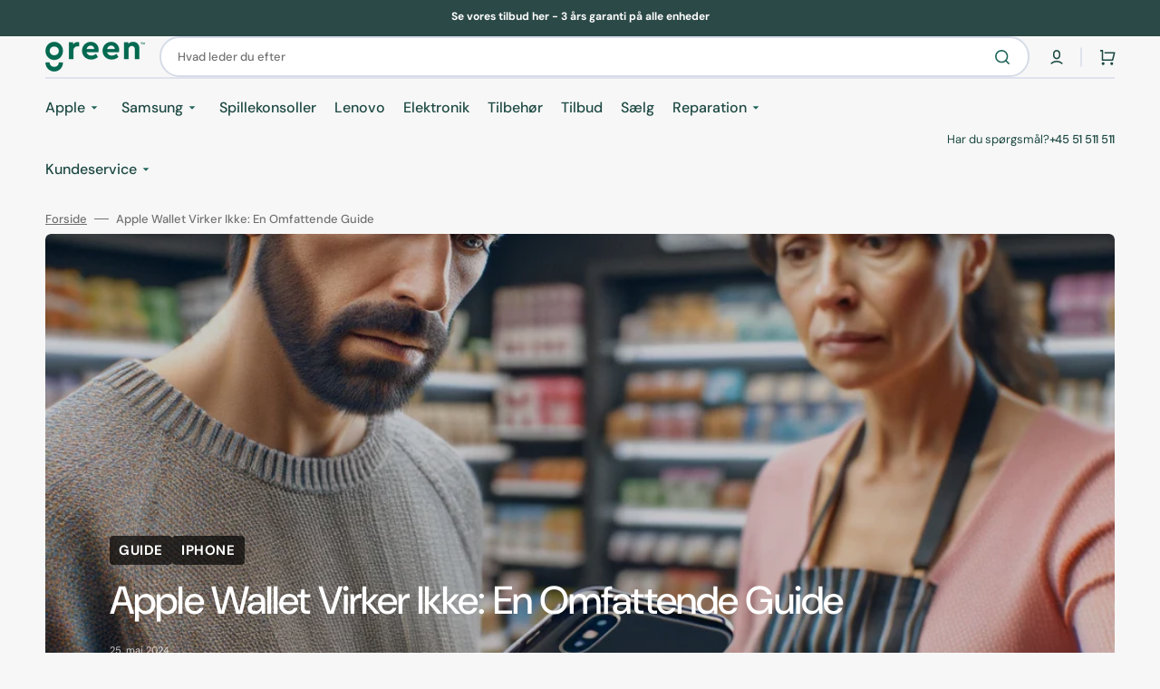

--- FILE ---
content_type: text/html; charset=utf-8
request_url: https://green.dk/blogs/blog/apple-wallet-virker-ikke
body_size: 50486
content:
<!doctype html>
<html class="no-js" lang="da" data-scheme="light">
  <head>

    <meta charset="utf-8">
    <meta http-equiv="X-UA-Compatible" content="IE=edge">
    <meta name="viewport" content="width=device-width,initial-scale=1">
    <meta name="theme-color" content="">
    <link rel="canonical" href="https://green.dk/blogs/blog/apple-wallet-virker-ikke">
    <link rel="preconnect" href="https://cdn.shopify.com" crossorigin><link rel="icon" type="image/png" href="//green.dk/cdn/shop/files/g-standalone.png?crop=center&height=32&v=1716298329&width=32"><title>Apple Wallet Virker Ikke: En Omfattende Guide</title>


  <meta name="description" content="I en verden, hvor digitaliseringen af vores hverdag bliver mere og mere udbredt, er Apple Wallet blevet en uundværlig del af mange menneskers liv. Det giver brugerne mulighed for at opbevare alt fra kreditkort til boardingkort på deres iPhone eller Apple Watch. Men hvad gør man, når denne praktiske app ikke fungerer so">

    

<meta property="og:site_name" content="Green.dk">
<meta property="og:url" content="https://green.dk/blogs/blog/apple-wallet-virker-ikke">
<meta property="og:title" content="Apple Wallet Virker Ikke: En Omfattende Guide">
<meta property="og:type" content="article">
<meta property="og:description" content="I en verden, hvor digitaliseringen af vores hverdag bliver mere og mere udbredt, er Apple Wallet blevet en uundværlig del af mange menneskers liv. Det giver brugerne mulighed for at opbevare alt fra kreditkort til boardingkort på deres iPhone eller Apple Watch. Men hvad gør man, når denne praktiske app ikke fungerer so"><meta property="og:image" content="http://green.dk/cdn/shop/articles/Apple-pay-virker-ikke.webp?v=1716667387">
  <meta property="og:image:secure_url" content="https://green.dk/cdn/shop/articles/Apple-pay-virker-ikke.webp?v=1716667387">
  <meta property="og:image:width" content="1024">
  <meta property="og:image:height" content="1024"><meta name="twitter:card" content="summary_large_image">
<meta name="twitter:title" content="Apple Wallet Virker Ikke: En Omfattende Guide">
<meta name="twitter:description" content="I en verden, hvor digitaliseringen af vores hverdag bliver mere og mere udbredt, er Apple Wallet blevet en uundværlig del af mange menneskers liv. Det giver brugerne mulighed for at opbevare alt fra kreditkort til boardingkort på deres iPhone eller Apple Watch. Men hvad gør man, når denne praktiske app ikke fungerer so">
<style>
  #fv-loading-icon {
    visibility: visible;
    position: absolute;
    display: flex;
    justify-content: center;
    align-items: center;
    font-family: system-ui, sans-serif;
    font-size: 190vw;
    line-height: 1;
    word-wrap: break-word;
    top: 0;
    left: 0;
    margin: 0;
    text-decoration: none;
    filter: none;
    transition: all 0s;
    transform: none;
    width: 99vw;
    height: 99vh;
    max-width: 99vw;
    max-height: 99vh;
    pointer-events: none;
    z-index: -99;
    overflow: hidden;
    opacity: 0.0001;
  }
</style>
<div id="fv-loading-icon">🔄</div>

<link rel="preload" href="https://cdn.shopify.com/s/files/1/0693/0287/8457/files/preload_asset.js" as="script"> 
<script src="//cdn.shopify.com/s/files/1/0693/0287/8457/files/preload_asset.js" type="text/javascript"></script>  
<style>.async-hide { opacity: 0 !important} </style> <script>(function(a,s,y,n,c,h,i,d,e){s.className+=' '+y;h.start=1*new Date;h.end=i=function(){s.className=s.className.replace(RegExp(' ?'+y),'')};(a[n]=a[n]||[]).hide=h;setTimeout(function(){i();h.end=null},c);h.timeout=c; })(window,document.documentElement,'async-hide','dataLayer',100, {'GTM-XXXXXX':true});</script> 

<link rel="preload" href="//cdn.shopify.com/s/files/1/0693/0287/8457/files/global-script.js" as="script"> <script src="//cdn.shopify.com/s/files/1/0693/0287/8457/files/global-script.js" type="text/javascript"></script>

<link rel="preconnect" href="https://fonts.shopifycdn.com" crossorigin><script src="//green.dk/cdn/shop/t/37/assets/constants.js?v=37383056447335370521764657422" defer="defer"></script>
    <script src="//green.dk/cdn/shop/t/37/assets/pubsub.js?v=34180055027472970951764657422" defer="defer"></script>
    <script src="//green.dk/cdn/shop/t/37/assets/global.js?v=151187802548441350001764657422" defer="defer"></script>

    <script>window.performance && window.performance.mark && window.performance.mark('shopify.content_for_header.start');</script><meta name="facebook-domain-verification" content="26p8h6pq3b5t4oosb9aq9n1kjm2xkk">
<meta id="shopify-digital-wallet" name="shopify-digital-wallet" content="/63275139208/digital_wallets/dialog">
<meta name="shopify-checkout-api-token" content="68931e34172fff1d0e20eb6b5ee0510c">
<link rel="alternate" type="application/atom+xml" title="Feed" href="/blogs/blog.atom" />
<script async="async" src="/checkouts/internal/preloads.js?locale=da-DK"></script>
<link rel="preconnect" href="https://shop.app" crossorigin="anonymous">
<script async="async" src="https://shop.app/checkouts/internal/preloads.js?locale=da-DK&shop_id=63275139208" crossorigin="anonymous"></script>
<script id="apple-pay-shop-capabilities" type="application/json">{"shopId":63275139208,"countryCode":"DK","currencyCode":"DKK","merchantCapabilities":["supports3DS"],"merchantId":"gid:\/\/shopify\/Shop\/63275139208","merchantName":"Green.dk","requiredBillingContactFields":["postalAddress","email","phone"],"requiredShippingContactFields":["postalAddress","email","phone"],"shippingType":"shipping","supportedNetworks":["visa","maestro","masterCard","amex"],"total":{"type":"pending","label":"Green.dk","amount":"1.00"},"shopifyPaymentsEnabled":true,"supportsSubscriptions":true}</script>
<script id="shopify-features" type="application/json">{"accessToken":"68931e34172fff1d0e20eb6b5ee0510c","betas":["rich-media-storefront-analytics"],"domain":"green.dk","predictiveSearch":true,"shopId":63275139208,"locale":"da"}</script>
<script>var Shopify = Shopify || {};
Shopify.shop = "green-refurb.myshopify.com";
Shopify.locale = "da";
Shopify.currency = {"active":"DKK","rate":"1.0"};
Shopify.country = "DK";
Shopify.theme = {"name":"021225 - Norm Theme","id":188191506807,"schema_name":"Stockmart","schema_version":"1.1.4","theme_store_id":2105,"role":"main"};
Shopify.theme.handle = "null";
Shopify.theme.style = {"id":null,"handle":null};
Shopify.cdnHost = "green.dk/cdn";
Shopify.routes = Shopify.routes || {};
Shopify.routes.root = "/";</script>
<script type="module">!function(o){(o.Shopify=o.Shopify||{}).modules=!0}(window);</script>
<script>!function(o){function n(){var o=[];function n(){o.push(Array.prototype.slice.apply(arguments))}return n.q=o,n}var t=o.Shopify=o.Shopify||{};t.loadFeatures=n(),t.autoloadFeatures=n()}(window);</script>
<script>
  window.ShopifyPay = window.ShopifyPay || {};
  window.ShopifyPay.apiHost = "shop.app\/pay";
  window.ShopifyPay.redirectState = null;
</script>
<script id="shop-js-analytics" type="application/json">{"pageType":"article"}</script>
<script defer="defer" async type="module" src="//green.dk/cdn/shopifycloud/shop-js/modules/v2/client.init-shop-cart-sync_ByjAFD2B.da.esm.js"></script>
<script defer="defer" async type="module" src="//green.dk/cdn/shopifycloud/shop-js/modules/v2/chunk.common_D-UimmQe.esm.js"></script>
<script defer="defer" async type="module" src="//green.dk/cdn/shopifycloud/shop-js/modules/v2/chunk.modal_C_zrfWbZ.esm.js"></script>
<script type="module">
  await import("//green.dk/cdn/shopifycloud/shop-js/modules/v2/client.init-shop-cart-sync_ByjAFD2B.da.esm.js");
await import("//green.dk/cdn/shopifycloud/shop-js/modules/v2/chunk.common_D-UimmQe.esm.js");
await import("//green.dk/cdn/shopifycloud/shop-js/modules/v2/chunk.modal_C_zrfWbZ.esm.js");

  window.Shopify.SignInWithShop?.initShopCartSync?.({"fedCMEnabled":true,"windoidEnabled":true});

</script>
<script>
  window.Shopify = window.Shopify || {};
  if (!window.Shopify.featureAssets) window.Shopify.featureAssets = {};
  window.Shopify.featureAssets['shop-js'] = {"shop-cart-sync":["modules/v2/client.shop-cart-sync_qz5uXrN8.da.esm.js","modules/v2/chunk.common_D-UimmQe.esm.js","modules/v2/chunk.modal_C_zrfWbZ.esm.js"],"init-fed-cm":["modules/v2/client.init-fed-cm_D_N3sqvD.da.esm.js","modules/v2/chunk.common_D-UimmQe.esm.js","modules/v2/chunk.modal_C_zrfWbZ.esm.js"],"shop-cash-offers":["modules/v2/client.shop-cash-offers_DhVW52AO.da.esm.js","modules/v2/chunk.common_D-UimmQe.esm.js","modules/v2/chunk.modal_C_zrfWbZ.esm.js"],"shop-login-button":["modules/v2/client.shop-login-button_Bz65kmm8.da.esm.js","modules/v2/chunk.common_D-UimmQe.esm.js","modules/v2/chunk.modal_C_zrfWbZ.esm.js"],"pay-button":["modules/v2/client.pay-button_DnrmL6jh.da.esm.js","modules/v2/chunk.common_D-UimmQe.esm.js","modules/v2/chunk.modal_C_zrfWbZ.esm.js"],"shop-button":["modules/v2/client.shop-button_DB0cg2eC.da.esm.js","modules/v2/chunk.common_D-UimmQe.esm.js","modules/v2/chunk.modal_C_zrfWbZ.esm.js"],"avatar":["modules/v2/client.avatar_BTnouDA3.da.esm.js"],"init-windoid":["modules/v2/client.init-windoid_Chj1FYNy.da.esm.js","modules/v2/chunk.common_D-UimmQe.esm.js","modules/v2/chunk.modal_C_zrfWbZ.esm.js"],"init-shop-for-new-customer-accounts":["modules/v2/client.init-shop-for-new-customer-accounts_uX0xi2qL.da.esm.js","modules/v2/client.shop-login-button_Bz65kmm8.da.esm.js","modules/v2/chunk.common_D-UimmQe.esm.js","modules/v2/chunk.modal_C_zrfWbZ.esm.js"],"init-shop-email-lookup-coordinator":["modules/v2/client.init-shop-email-lookup-coordinator_DwZPtK8d.da.esm.js","modules/v2/chunk.common_D-UimmQe.esm.js","modules/v2/chunk.modal_C_zrfWbZ.esm.js"],"init-shop-cart-sync":["modules/v2/client.init-shop-cart-sync_ByjAFD2B.da.esm.js","modules/v2/chunk.common_D-UimmQe.esm.js","modules/v2/chunk.modal_C_zrfWbZ.esm.js"],"shop-toast-manager":["modules/v2/client.shop-toast-manager_BMA2g2Ij.da.esm.js","modules/v2/chunk.common_D-UimmQe.esm.js","modules/v2/chunk.modal_C_zrfWbZ.esm.js"],"init-customer-accounts":["modules/v2/client.init-customer-accounts_Ke9RQP0f.da.esm.js","modules/v2/client.shop-login-button_Bz65kmm8.da.esm.js","modules/v2/chunk.common_D-UimmQe.esm.js","modules/v2/chunk.modal_C_zrfWbZ.esm.js"],"init-customer-accounts-sign-up":["modules/v2/client.init-customer-accounts-sign-up_D7dx6-OC.da.esm.js","modules/v2/client.shop-login-button_Bz65kmm8.da.esm.js","modules/v2/chunk.common_D-UimmQe.esm.js","modules/v2/chunk.modal_C_zrfWbZ.esm.js"],"shop-follow-button":["modules/v2/client.shop-follow-button_DEtekCxG.da.esm.js","modules/v2/chunk.common_D-UimmQe.esm.js","modules/v2/chunk.modal_C_zrfWbZ.esm.js"],"checkout-modal":["modules/v2/client.checkout-modal_HipNIzHn.da.esm.js","modules/v2/chunk.common_D-UimmQe.esm.js","modules/v2/chunk.modal_C_zrfWbZ.esm.js"],"shop-login":["modules/v2/client.shop-login_CMPbvEnf.da.esm.js","modules/v2/chunk.common_D-UimmQe.esm.js","modules/v2/chunk.modal_C_zrfWbZ.esm.js"],"lead-capture":["modules/v2/client.lead-capture_COiqWsoF.da.esm.js","modules/v2/chunk.common_D-UimmQe.esm.js","modules/v2/chunk.modal_C_zrfWbZ.esm.js"],"payment-terms":["modules/v2/client.payment-terms_BSW28YRI.da.esm.js","modules/v2/chunk.common_D-UimmQe.esm.js","modules/v2/chunk.modal_C_zrfWbZ.esm.js"]};
</script>
<script id="__st">var __st={"a":63275139208,"offset":3600,"reqid":"3b98d03b-50e2-4ce2-ba22-ec60d1f9f356-1769190443","pageurl":"green.dk\/blogs\/blog\/apple-wallet-virker-ikke","s":"articles-560630235272","u":"27a0fd95a450","p":"article","rtyp":"article","rid":560630235272};</script>
<script>window.ShopifyPaypalV4VisibilityTracking = true;</script>
<script id="captcha-bootstrap">!function(){'use strict';const t='contact',e='account',n='new_comment',o=[[t,t],['blogs',n],['comments',n],[t,'customer']],c=[[e,'customer_login'],[e,'guest_login'],[e,'recover_customer_password'],[e,'create_customer']],r=t=>t.map((([t,e])=>`form[action*='/${t}']:not([data-nocaptcha='true']) input[name='form_type'][value='${e}']`)).join(','),a=t=>()=>t?[...document.querySelectorAll(t)].map((t=>t.form)):[];function s(){const t=[...o],e=r(t);return a(e)}const i='password',u='form_key',d=['recaptcha-v3-token','g-recaptcha-response','h-captcha-response',i],f=()=>{try{return window.sessionStorage}catch{return}},m='__shopify_v',_=t=>t.elements[u];function p(t,e,n=!1){try{const o=window.sessionStorage,c=JSON.parse(o.getItem(e)),{data:r}=function(t){const{data:e,action:n}=t;return t[m]||n?{data:e,action:n}:{data:t,action:n}}(c);for(const[e,n]of Object.entries(r))t.elements[e]&&(t.elements[e].value=n);n&&o.removeItem(e)}catch(o){console.error('form repopulation failed',{error:o})}}const l='form_type',E='cptcha';function T(t){t.dataset[E]=!0}const w=window,h=w.document,L='Shopify',v='ce_forms',y='captcha';let A=!1;((t,e)=>{const n=(g='f06e6c50-85a8-45c8-87d0-21a2b65856fe',I='https://cdn.shopify.com/shopifycloud/storefront-forms-hcaptcha/ce_storefront_forms_captcha_hcaptcha.v1.5.2.iife.js',D={infoText:'Beskyttet af hCaptcha',privacyText:'Beskyttelse af persondata',termsText:'Vilkår'},(t,e,n)=>{const o=w[L][v],c=o.bindForm;if(c)return c(t,g,e,D).then(n);var r;o.q.push([[t,g,e,D],n]),r=I,A||(h.body.append(Object.assign(h.createElement('script'),{id:'captcha-provider',async:!0,src:r})),A=!0)});var g,I,D;w[L]=w[L]||{},w[L][v]=w[L][v]||{},w[L][v].q=[],w[L][y]=w[L][y]||{},w[L][y].protect=function(t,e){n(t,void 0,e),T(t)},Object.freeze(w[L][y]),function(t,e,n,w,h,L){const[v,y,A,g]=function(t,e,n){const i=e?o:[],u=t?c:[],d=[...i,...u],f=r(d),m=r(i),_=r(d.filter((([t,e])=>n.includes(e))));return[a(f),a(m),a(_),s()]}(w,h,L),I=t=>{const e=t.target;return e instanceof HTMLFormElement?e:e&&e.form},D=t=>v().includes(t);t.addEventListener('submit',(t=>{const e=I(t);if(!e)return;const n=D(e)&&!e.dataset.hcaptchaBound&&!e.dataset.recaptchaBound,o=_(e),c=g().includes(e)&&(!o||!o.value);(n||c)&&t.preventDefault(),c&&!n&&(function(t){try{if(!f())return;!function(t){const e=f();if(!e)return;const n=_(t);if(!n)return;const o=n.value;o&&e.removeItem(o)}(t);const e=Array.from(Array(32),(()=>Math.random().toString(36)[2])).join('');!function(t,e){_(t)||t.append(Object.assign(document.createElement('input'),{type:'hidden',name:u})),t.elements[u].value=e}(t,e),function(t,e){const n=f();if(!n)return;const o=[...t.querySelectorAll(`input[type='${i}']`)].map((({name:t})=>t)),c=[...d,...o],r={};for(const[a,s]of new FormData(t).entries())c.includes(a)||(r[a]=s);n.setItem(e,JSON.stringify({[m]:1,action:t.action,data:r}))}(t,e)}catch(e){console.error('failed to persist form',e)}}(e),e.submit())}));const S=(t,e)=>{t&&!t.dataset[E]&&(n(t,e.some((e=>e===t))),T(t))};for(const o of['focusin','change'])t.addEventListener(o,(t=>{const e=I(t);D(e)&&S(e,y())}));const B=e.get('form_key'),M=e.get(l),P=B&&M;t.addEventListener('DOMContentLoaded',(()=>{const t=y();if(P)for(const e of t)e.elements[l].value===M&&p(e,B);[...new Set([...A(),...v().filter((t=>'true'===t.dataset.shopifyCaptcha))])].forEach((e=>S(e,t)))}))}(h,new URLSearchParams(w.location.search),n,t,e,['guest_login'])})(!0,!0)}();</script>
<script integrity="sha256-4kQ18oKyAcykRKYeNunJcIwy7WH5gtpwJnB7kiuLZ1E=" data-source-attribution="shopify.loadfeatures" defer="defer" src="//green.dk/cdn/shopifycloud/storefront/assets/storefront/load_feature-a0a9edcb.js" crossorigin="anonymous"></script>
<script crossorigin="anonymous" defer="defer" src="//green.dk/cdn/shopifycloud/storefront/assets/shopify_pay/storefront-65b4c6d7.js?v=20250812"></script>
<script data-source-attribution="shopify.dynamic_checkout.dynamic.init">var Shopify=Shopify||{};Shopify.PaymentButton=Shopify.PaymentButton||{isStorefrontPortableWallets:!0,init:function(){window.Shopify.PaymentButton.init=function(){};var t=document.createElement("script");t.src="https://green.dk/cdn/shopifycloud/portable-wallets/latest/portable-wallets.da.js",t.type="module",document.head.appendChild(t)}};
</script>
<script data-source-attribution="shopify.dynamic_checkout.buyer_consent">
  function portableWalletsHideBuyerConsent(e){var t=document.getElementById("shopify-buyer-consent"),n=document.getElementById("shopify-subscription-policy-button");t&&n&&(t.classList.add("hidden"),t.setAttribute("aria-hidden","true"),n.removeEventListener("click",e))}function portableWalletsShowBuyerConsent(e){var t=document.getElementById("shopify-buyer-consent"),n=document.getElementById("shopify-subscription-policy-button");t&&n&&(t.classList.remove("hidden"),t.removeAttribute("aria-hidden"),n.addEventListener("click",e))}window.Shopify?.PaymentButton&&(window.Shopify.PaymentButton.hideBuyerConsent=portableWalletsHideBuyerConsent,window.Shopify.PaymentButton.showBuyerConsent=portableWalletsShowBuyerConsent);
</script>
<script data-source-attribution="shopify.dynamic_checkout.cart.bootstrap">document.addEventListener("DOMContentLoaded",(function(){function t(){return document.querySelector("shopify-accelerated-checkout-cart, shopify-accelerated-checkout")}if(t())Shopify.PaymentButton.init();else{new MutationObserver((function(e,n){t()&&(Shopify.PaymentButton.init(),n.disconnect())})).observe(document.body,{childList:!0,subtree:!0})}}));
</script>
<link id="shopify-accelerated-checkout-styles" rel="stylesheet" media="screen" href="https://green.dk/cdn/shopifycloud/portable-wallets/latest/accelerated-checkout-backwards-compat.css" crossorigin="anonymous">
<style id="shopify-accelerated-checkout-cart">
        #shopify-buyer-consent {
  margin-top: 1em;
  display: inline-block;
  width: 100%;
}

#shopify-buyer-consent.hidden {
  display: none;
}

#shopify-subscription-policy-button {
  background: none;
  border: none;
  padding: 0;
  text-decoration: underline;
  font-size: inherit;
  cursor: pointer;
}

#shopify-subscription-policy-button::before {
  box-shadow: none;
}

      </style>
<script id="sections-script" data-sections="header,footer" defer="defer" src="//green.dk/cdn/shop/t/37/compiled_assets/scripts.js?v=6768"></script>
<script>window.performance && window.performance.mark && window.performance.mark('shopify.content_for_header.end');</script>
    <script>
function feedback() {
  const p = window.Shopify.customerPrivacy;
  console.log(`Tracking ${p.userCanBeTracked() ? "en" : "dis"}abled`);
}
window.Shopify.loadFeatures(
  [
    {
      name: "consent-tracking-api",
      version: "0.1",
    },
  ],
  function (error) {
    if (error) throw error;
    if ("Cookiebot" in window)
      window.Shopify.customerPrivacy.setTrackingConsent({
        "analytics": false,
        "marketing": false,
        "preferences": false,
        "sale_of_data": false,
      }, () => console.log("Awaiting consent")
    );
  }
);

window.addEventListener("CookiebotOnConsentReady", function () {
  const C = Cookiebot.consent,
      existConsentShopify = setInterval(function () {
        if (window.Shopify.customerPrivacy) {
          clearInterval(existConsentShopify);
          window.Shopify.customerPrivacy.setTrackingConsent({
            "analytics": C["statistics"],
            "marketing": C["marketing"],
            "preferences": C["preferences"],
            "sale_of_data": C["marketing"],
          }, () => console.log("Consent captured"))
        }
      }, 100);
});
</script>

    <!-- Google Tag Manager -->
    <script>(function(w,d,s,l,i){w[l]=w[l]||[];w[l].push({'gtm.start':
    new Date().getTime(),event:'gtm.js'});var f=d.getElementsByTagName(s)[0],
    j=d.createElement(s),dl=l!='dataLayer'?'&l='+l:'';j.async=true;j.src=
    'https://www.googletagmanager.com/gtm.js?id='+i+dl;f.parentNode.insertBefore(j,f);
    })(window,document,'script','dataLayer','GTM-KM3GP95');</script>
    <!-- End Google Tag Manager -->

    <style data-shopify>
      @font-face {
  font-family: "DM Sans";
  font-weight: 400;
  font-style: normal;
  font-display: swap;
  src: url("//green.dk/cdn/fonts/dm_sans/dmsans_n4.ec80bd4dd7e1a334c969c265873491ae56018d72.woff2") format("woff2"),
       url("//green.dk/cdn/fonts/dm_sans/dmsans_n4.87bdd914d8a61247b911147ae68e754d695c58a6.woff") format("woff");
}

      @font-face {
  font-family: "DM Sans";
  font-weight: 500;
  font-style: normal;
  font-display: swap;
  src: url("//green.dk/cdn/fonts/dm_sans/dmsans_n5.8a0f1984c77eb7186ceb87c4da2173ff65eb012e.woff2") format("woff2"),
       url("//green.dk/cdn/fonts/dm_sans/dmsans_n5.9ad2e755a89e15b3d6c53259daad5fc9609888e6.woff") format("woff");
}

      @font-face {
  font-family: "DM Sans";
  font-weight: 500;
  font-style: normal;
  font-display: swap;
  src: url("//green.dk/cdn/fonts/dm_sans/dmsans_n5.8a0f1984c77eb7186ceb87c4da2173ff65eb012e.woff2") format("woff2"),
       url("//green.dk/cdn/fonts/dm_sans/dmsans_n5.9ad2e755a89e15b3d6c53259daad5fc9609888e6.woff") format("woff");
}

      @font-face {
  font-family: "DM Sans";
  font-weight: 500;
  font-style: normal;
  font-display: swap;
  src: url("//green.dk/cdn/fonts/dm_sans/dmsans_n5.8a0f1984c77eb7186ceb87c4da2173ff65eb012e.woff2") format("woff2"),
       url("//green.dk/cdn/fonts/dm_sans/dmsans_n5.9ad2e755a89e15b3d6c53259daad5fc9609888e6.woff") format("woff");
}

      @font-face {
  font-family: "DM Sans";
  font-weight: 500;
  font-style: normal;
  font-display: swap;
  src: url("//green.dk/cdn/fonts/dm_sans/dmsans_n5.8a0f1984c77eb7186ceb87c4da2173ff65eb012e.woff2") format("woff2"),
       url("//green.dk/cdn/fonts/dm_sans/dmsans_n5.9ad2e755a89e15b3d6c53259daad5fc9609888e6.woff") format("woff");
}

      @font-face {
  font-family: "DM Sans";
  font-weight: 300;
  font-style: normal;
  font-display: swap;
  src: url("//green.dk/cdn/fonts/dm_sans/dmsans_n3.d218434bb518134511e5205d90c23cfb8a1b261b.woff2") format("woff2"),
       url("//green.dk/cdn/fonts/dm_sans/dmsans_n3.0c324a11de656e0e3f656188ad5de9ff34f70c04.woff") format("woff");
}

      @font-face {
  font-family: "DM Sans";
  font-weight: 400;
  font-style: normal;
  font-display: swap;
  src: url("//green.dk/cdn/fonts/dm_sans/dmsans_n4.ec80bd4dd7e1a334c969c265873491ae56018d72.woff2") format("woff2"),
       url("//green.dk/cdn/fonts/dm_sans/dmsans_n4.87bdd914d8a61247b911147ae68e754d695c58a6.woff") format("woff");
}

      @font-face {
  font-family: "DM Sans";
  font-weight: 500;
  font-style: normal;
  font-display: swap;
  src: url("//green.dk/cdn/fonts/dm_sans/dmsans_n5.8a0f1984c77eb7186ceb87c4da2173ff65eb012e.woff2") format("woff2"),
       url("//green.dk/cdn/fonts/dm_sans/dmsans_n5.9ad2e755a89e15b3d6c53259daad5fc9609888e6.woff") format("woff");
}

      @font-face {
  font-family: "DM Sans";
  font-weight: 700;
  font-style: normal;
  font-display: swap;
  src: url("//green.dk/cdn/fonts/dm_sans/dmsans_n7.97e21d81502002291ea1de8aefb79170c6946ce5.woff2") format("woff2"),
       url("//green.dk/cdn/fonts/dm_sans/dmsans_n7.af5c214f5116410ca1d53a2090665620e78e2e1b.woff") format("woff");
}

      @font-face {
  font-family: "DM Sans";
  font-weight: 400;
  font-style: italic;
  font-display: swap;
  src: url("//green.dk/cdn/fonts/dm_sans/dmsans_i4.b8fe05e69ee95d5a53155c346957d8cbf5081c1a.woff2") format("woff2"),
       url("//green.dk/cdn/fonts/dm_sans/dmsans_i4.403fe28ee2ea63e142575c0aa47684d65f8c23a0.woff") format("woff");
}

      @font-face {
  font-family: "DM Sans";
  font-weight: 500;
  font-style: italic;
  font-display: swap;
  src: url("//green.dk/cdn/fonts/dm_sans/dmsans_i5.8654104650c013677e3def7db9b31bfbaa34e59a.woff2") format("woff2"),
       url("//green.dk/cdn/fonts/dm_sans/dmsans_i5.a0dc844d8a75a4232f255fc600ad5a295572bed9.woff") format("woff");
}

      @font-face {
  font-family: "DM Sans";
  font-weight: 700;
  font-style: italic;
  font-display: swap;
  src: url("//green.dk/cdn/fonts/dm_sans/dmsans_i7.52b57f7d7342eb7255084623d98ab83fd96e7f9b.woff2") format("woff2"),
       url("//green.dk/cdn/fonts/dm_sans/dmsans_i7.d5e14ef18a1d4a8ce78a4187580b4eb1759c2eda.woff") format("woff");
}


      :root {
      --spaced-section: 5rem;

      --font-body-family: "DM Sans", sans-serif;
      --font-body-style: normal;
      --font-body-weight: 400;

      --font-body-scale: 1.4;
      --font-body-line-height: 1.3;

      --font-heading-family: "DM Sans", sans-serif;
      --font-heading-style: normal;
      --font-heading-weight: 500;
      --font-heading-letter-spacing: -0.2em;
      --font-heading-line-height: 1.1;

      --font-subtitle-family: "DM Sans", sans-serif;
      --font-subtitle-style: normal;
      --font-subtitle-weight: 700;
      --font-subtitle-text-transform: uppercase;
      --font-subtitle-scale: 1.0;

      --font-heading-h1-scale: 1.2;
      --font-heading-h2-scale: 1.0;
      --font-heading-h3-scale: 1.0;
      --font-heading-h4-scale: 1.0;

      --font-heading-card-family: "DM Sans", sans-serif;
      --font-heading-card-style: normal;
      --font-heading-card-weight: 500;
      --font-text-card-family: "DM Sans", sans-serif;
      --font-text-card-style: normal;
      --font-text-card-weight: 400;

      --font-heading-card-scale: 1.5;
      --font-text-card-scale: 1.2;

      --font-button-family: "DM Sans", sans-serif;
      --font-button-style: normal;
      --font-button-weight: 500;
      --font-button-text-transform: none;

      --font-button-family: "DM Sans", sans-serif;
      --font-button-style: normal;
      --font-button-weight: 500;
      --font-button-text-transform: none;
      --font-button-letter-spacing: 0;
      --font-subtitle-letter-spacing: 0.04em;

      --font-header-menu-family: "DM Sans", sans-serif;
      --font-header-menu-style: normal;
      --font-header-menu-weight: 500;
      --font-header-menu-text-transform: none;

      --font-footer-menu-family: "DM Sans", sans-serif;
      --font-footer-menu-style: normal;
      --font-footer-menu-weight: 500;
      --font-footer-link-size: 13px;

      --font-popups-heading-family: "DM Sans", sans-serif;
      --font-popups-heading-style: normal;
      --font-popups-heading-weight: 500;
      --font-popups-text-family: "DM Sans", sans-serif;
      --font-popups-text-style: normal;
      --font-popups-text-weight: 400;
      --font-popup-heading-scale: 1.0;
      --font-popup-text-scale: 1.0;
      --font-notification-heading-scale: 1.0;
      --font-notification-text-scale: 1.0;

      --color-base-text: 4, 4, 4;
      --color-secondary-text: 113, 113, 113;
      --color-title-text: 29, 73, 67;
      --dot-background-color: , , ;

      --color-base-background-1: 247, 247, 247;
      --color-base-background-2: 255, 255, 255;
      --color-base-background-5: 245, 245, 241;
      --color-base-background-3: 37, 37, 37;
      --color-base-background-4: 40, 40, 40;

      --color-announcement-bar-background-1: 4, 4, 4;
      --color-announcement-bar-background-2: 29, 99, 89;

      --color-base-solid-button-labels: 255, 255, 255;
      --color-base-solid-button-labels-hover: 29, 99, 89;
      --color-base-button-background: 29, 99, 89;
      --color-base-button-background-hover: 29, 73, 67;
      --color-base-outline-button-labels: 224, 227, 238;
      --color-base-outline-button-labels-hover: 29, 73, 67;
      --color-secondary-button-labels: 29, 99, 89;
      --color-secondary-button-labels-hover: 29, 99, 89;
      --color-tertiary-button-labels: 29, 99, 89;
      --color-tertiary-button-labels-hover: 255, 255, 255;
      --color-tertiary-button-background: 29, 99, 89;
      --color-tertiary-button-background-hover: 29, 99, 89;
      --border-radius-button: 30px;
      --color-text-accent: 29, 99, 89;

      --payment-terms-background-color: #f7f7f7;
      --color-overlay-background: 0, 0, 0;
      --color-base-background-input: 255, 255, 255;

      --color-base-border-input: 213, 220, 231;
      --color-hover-border-input: 29, 99, 89;

      --color-badge-sale-background: 45, 91, 76;
      --color-badge-sale-text: 255, 255, 255;
      --color-badge-soldout-background: 213, 31, 75;
      --color-badge-soldout-text: 255, 255, 255;
      --color-border: 224, 227, 238;
      --color-background-card: 255, 255, 255;
      --color-background-card-dark: 247, 247, 247;
      --color-scheme-toggle: 235, 235, 235;
      --color-scheme-toggle-text: 113, 113, 113;
      }

      @media screen and (min-width: 990px) {
      	:root {
      		--spaced-section: 16rem;
      	}
      }

      *,
      *::before,
      *::after {
      box-sizing: inherit;
      }

      html {
      box-sizing: border-box;
      font-size: 10px;
      height: 100%;
      }

      body {
      position: relative;
      display: grid;
      grid-template-rows: auto auto 1fr auto;
      grid-template-columns: 100%;
      min-height: 100%;
      margin: 0;
      font-size: calc(var(--font-body-scale) * 1rem);
      line-height: 1.5;
      font-family: var(--font-body-family);
      font-style: var(--font-body-style);
      font-weight: var(--font-body-weight);
      overflow-x: hidden;
      }
    </style>
    <link href="//green.dk/cdn/shop/t/37/assets/swiper-bundle.min.css?v=67104566617031410831764657422" rel="stylesheet" type="text/css" media="all" />
    <link href="//green.dk/cdn/shop/t/37/assets/base.css?v=134412838727518512331764673337" rel="stylesheet" type="text/css" media="all" />
    <link href="//green.dk/cdn/shop/t/37/assets/single-blog.css?v=43542213661269593561764657422" rel="stylesheet" type="text/css" media="all" />
<link
        rel="stylesheet"
        href="//green.dk/cdn/shop/t/37/assets/component-predictive-search.css?v=64904219377317970701764657422"
        media="print"
        onload="this.media='all'"
      ><link rel="preload" as="font" href="//green.dk/cdn/fonts/dm_sans/dmsans_n4.ec80bd4dd7e1a334c969c265873491ae56018d72.woff2" type="font/woff2" crossorigin><link rel="preload" as="font" href="//green.dk/cdn/fonts/dm_sans/dmsans_n5.8a0f1984c77eb7186ceb87c4da2173ff65eb012e.woff2" type="font/woff2" crossorigin><script>
      document.documentElement.className = document.documentElement.className.replace('no-js', 'js');
      if (Shopify.designMode) {
        document.documentElement.classList.add('shopify-design-mode');
      }
    </script>

    <script src="https://code.jquery.com/jquery-3.7.1.js" integrity="sha256-eKhayi8LEQwp4NKxN+CfCh+3qOVUtJn3QNZ0TciWLP4=" crossorigin="anonymous"></script>
    <script type="text/javascript" src="https://cdnjs.cloudflare.com/ajax/libs/slick-carousel/1.9.0/slick.min.js"></script>
    <link rel="stylesheet" type="text/css" href="https://cdnjs.cloudflare.com/ajax/libs/slick-carousel/1.9.0/slick.css"/>
    <link rel="stylesheet" type="text/css" href="https://cdnjs.cloudflare.com/ajax/libs/slick-carousel/1.9.0/slick-theme.css">
    <script src="//green.dk/cdn/shop/t/37/assets/jquery-3.6.0.js?v=184217876181003224711764657422" defer="defer"></script>
    <script src="//green.dk/cdn/shop/t/37/assets/swiper-bundle.min.js?v=59665753948720967221764657422" defer="defer"></script>
    <script src="//green.dk/cdn/shop/t/37/assets/product-card.js?v=33653662592929030011764657422" defer="defer"></script>
    <script src="//green.dk/cdn/shop/t/37/assets/popup.js?v=8636812788435060281764657422" defer="defer"></script>
    
    <script src="//green.dk/cdn/shop/t/37/assets/custom.js?v=172912857785437128151764657422" defer="defer"></script>

    <script>
      let cscoDarkMode = {};

      (function () {
        const body = document.querySelector('html[data-scheme]');

        cscoDarkMode = {
          init: function (e) {
            this.initMode(e);
            window.matchMedia('(prefers-color-scheme: dark)').addListener((e) => {
              this.initMode(e);
            });

            window.addEventListener('load', () => {
              const toggleBtns = document.querySelectorAll('.header__toggle-scheme');
              toggleBtns.forEach((btn) => {
                btn.addEventListener('click', (e) => {
                  e.preventDefault();

                  if ('auto' === body.getAttribute('data-scheme')) {
                    if (window.matchMedia('(prefers-color-scheme: dark)').matches) {
                      cscoDarkMode.changeScheme('light', true);
                    } else if (window.matchMedia('(prefers-color-scheme: light)').matches) {
                      cscoDarkMode.changeScheme('dark', true);
                    }
                  } else {
                    if ('dark' === body.getAttribute('data-scheme')) {
                      cscoDarkMode.changeScheme('light', true);
                    } else {
                      cscoDarkMode.changeScheme('dark', true);
                    }
                  }
                });
              });
            });
          },
          initMode: function (e) {
            let siteScheme = false;
            switch (
              'light' // Field. User’s system preference.
            ) {
              case 'dark':
                siteScheme = 'dark';
                break;
              case 'light':
                siteScheme = 'light';
                break;
              case 'system':
                siteScheme = 'auto';
                break;
            }
            if ('false') {
              // Field. Enable dark/light mode toggle.
              if ('light' === localStorage.getItem('_color_schema')) {
                siteScheme = 'light';
              }
              if ('dark' === localStorage.getItem('_color_schema')) {
                siteScheme = 'dark';
              }
            }
            if (siteScheme && siteScheme !== body.getAttribute('data-scheme')) {
              this.changeScheme(siteScheme, false);
            }
          },
          changeScheme: function (siteScheme, cookie) {
            body.classList.add('scheme-toggled');
            body.setAttribute('data-scheme', siteScheme);
            if (cookie) {
              localStorage.setItem('_color_schema', siteScheme);
            }
            setTimeout(() => {
              body.classList.remove('scheme-toggled');
            }, 100);
          },
        };
      })();

      cscoDarkMode.init();

      document.addEventListener('shopify:section:load', function () {
        setTimeout(() => {
          cscoDarkMode.init();
        }, 100);
      });
    </script>

    


<style>
    #MainContent ,#MainContent section {
    max-width: 1440px;
    width:100%;
    margin: 0 auto;
}
  </style>
  <script defer id="karlachat-script" src="https://static.karlachat.com/static/js/main.js?key=7yqrRpWVRSMwPE9kx_P9WKD170TW-YZu8L39tWpD8E8"></script>
  <script>
      function loadKarlaChat() {
          var KarlaChatTag_p9xi0uc = document.currentScript;
          new KarlaChat({ element: KarlaChatTag_p9xi0uc, model: "Lx6rjIdooMazvNGubt4B", type: "window" });
      }

      if (window.KarlaChat) {
          loadKarlaChat();
      } else {
          var KarlaScript = document.getElementById("karlachat-script");
          KarlaScript.onload = loadKarlaChat;
      }
  </script>
  

<!-- BEGIN app block: shopify://apps/pagefly-page-builder/blocks/app-embed/83e179f7-59a0-4589-8c66-c0dddf959200 -->

<!-- BEGIN app snippet: pagefly-cro-ab-testing-main -->







<script>
  ;(function () {
    const url = new URL(window.location)
    const viewParam = url.searchParams.get('view')
    if (viewParam && viewParam.includes('variant-pf-')) {
      url.searchParams.set('pf_v', viewParam)
      url.searchParams.delete('view')
      window.history.replaceState({}, '', url)
    }
  })()
</script>



<script type='module'>
  
  window.PAGEFLY_CRO = window.PAGEFLY_CRO || {}

  window.PAGEFLY_CRO['data_debug'] = {
    original_template_suffix: "",
    allow_ab_test: false,
    ab_test_start_time: 0,
    ab_test_end_time: 0,
    today_date_time: 1769190443000,
  }
  window.PAGEFLY_CRO['GA4'] = { enabled: false}
</script>

<!-- END app snippet -->








  <script src='https://cdn.shopify.com/extensions/019bb4f9-aed6-78a3-be91-e9d44663e6bf/pagefly-page-builder-215/assets/pagefly-helper.js' defer='defer'></script>

  <script src='https://cdn.shopify.com/extensions/019bb4f9-aed6-78a3-be91-e9d44663e6bf/pagefly-page-builder-215/assets/pagefly-general-helper.js' defer='defer'></script>

  <script src='https://cdn.shopify.com/extensions/019bb4f9-aed6-78a3-be91-e9d44663e6bf/pagefly-page-builder-215/assets/pagefly-snap-slider.js' defer='defer'></script>

  <script src='https://cdn.shopify.com/extensions/019bb4f9-aed6-78a3-be91-e9d44663e6bf/pagefly-page-builder-215/assets/pagefly-slideshow-v3.js' defer='defer'></script>

  <script src='https://cdn.shopify.com/extensions/019bb4f9-aed6-78a3-be91-e9d44663e6bf/pagefly-page-builder-215/assets/pagefly-slideshow-v4.js' defer='defer'></script>

  <script src='https://cdn.shopify.com/extensions/019bb4f9-aed6-78a3-be91-e9d44663e6bf/pagefly-page-builder-215/assets/pagefly-glider.js' defer='defer'></script>

  <script src='https://cdn.shopify.com/extensions/019bb4f9-aed6-78a3-be91-e9d44663e6bf/pagefly-page-builder-215/assets/pagefly-slideshow-v1-v2.js' defer='defer'></script>

  <script src='https://cdn.shopify.com/extensions/019bb4f9-aed6-78a3-be91-e9d44663e6bf/pagefly-page-builder-215/assets/pagefly-product-media.js' defer='defer'></script>

  <script src='https://cdn.shopify.com/extensions/019bb4f9-aed6-78a3-be91-e9d44663e6bf/pagefly-page-builder-215/assets/pagefly-product.js' defer='defer'></script>


<script id='pagefly-helper-data' type='application/json'>
  {
    "page_optimization": {
      "assets_prefetching": false
    },
    "elements_asset_mapper": {
      "Accordion": "https://cdn.shopify.com/extensions/019bb4f9-aed6-78a3-be91-e9d44663e6bf/pagefly-page-builder-215/assets/pagefly-accordion.js",
      "Accordion3": "https://cdn.shopify.com/extensions/019bb4f9-aed6-78a3-be91-e9d44663e6bf/pagefly-page-builder-215/assets/pagefly-accordion3.js",
      "CountDown": "https://cdn.shopify.com/extensions/019bb4f9-aed6-78a3-be91-e9d44663e6bf/pagefly-page-builder-215/assets/pagefly-countdown.js",
      "GMap1": "https://cdn.shopify.com/extensions/019bb4f9-aed6-78a3-be91-e9d44663e6bf/pagefly-page-builder-215/assets/pagefly-gmap.js",
      "GMap2": "https://cdn.shopify.com/extensions/019bb4f9-aed6-78a3-be91-e9d44663e6bf/pagefly-page-builder-215/assets/pagefly-gmap.js",
      "GMapBasicV2": "https://cdn.shopify.com/extensions/019bb4f9-aed6-78a3-be91-e9d44663e6bf/pagefly-page-builder-215/assets/pagefly-gmap.js",
      "GMapAdvancedV2": "https://cdn.shopify.com/extensions/019bb4f9-aed6-78a3-be91-e9d44663e6bf/pagefly-page-builder-215/assets/pagefly-gmap.js",
      "HTML.Video": "https://cdn.shopify.com/extensions/019bb4f9-aed6-78a3-be91-e9d44663e6bf/pagefly-page-builder-215/assets/pagefly-htmlvideo.js",
      "HTML.Video2": "https://cdn.shopify.com/extensions/019bb4f9-aed6-78a3-be91-e9d44663e6bf/pagefly-page-builder-215/assets/pagefly-htmlvideo2.js",
      "HTML.Video3": "https://cdn.shopify.com/extensions/019bb4f9-aed6-78a3-be91-e9d44663e6bf/pagefly-page-builder-215/assets/pagefly-htmlvideo2.js",
      "BackgroundVideo": "https://cdn.shopify.com/extensions/019bb4f9-aed6-78a3-be91-e9d44663e6bf/pagefly-page-builder-215/assets/pagefly-htmlvideo2.js",
      "Instagram": "https://cdn.shopify.com/extensions/019bb4f9-aed6-78a3-be91-e9d44663e6bf/pagefly-page-builder-215/assets/pagefly-instagram.js",
      "Instagram2": "https://cdn.shopify.com/extensions/019bb4f9-aed6-78a3-be91-e9d44663e6bf/pagefly-page-builder-215/assets/pagefly-instagram.js",
      "Insta3": "https://cdn.shopify.com/extensions/019bb4f9-aed6-78a3-be91-e9d44663e6bf/pagefly-page-builder-215/assets/pagefly-instagram3.js",
      "Tabs": "https://cdn.shopify.com/extensions/019bb4f9-aed6-78a3-be91-e9d44663e6bf/pagefly-page-builder-215/assets/pagefly-tab.js",
      "Tabs3": "https://cdn.shopify.com/extensions/019bb4f9-aed6-78a3-be91-e9d44663e6bf/pagefly-page-builder-215/assets/pagefly-tab3.js",
      "ProductBox": "https://cdn.shopify.com/extensions/019bb4f9-aed6-78a3-be91-e9d44663e6bf/pagefly-page-builder-215/assets/pagefly-cart.js",
      "FBPageBox2": "https://cdn.shopify.com/extensions/019bb4f9-aed6-78a3-be91-e9d44663e6bf/pagefly-page-builder-215/assets/pagefly-facebook.js",
      "FBLikeButton2": "https://cdn.shopify.com/extensions/019bb4f9-aed6-78a3-be91-e9d44663e6bf/pagefly-page-builder-215/assets/pagefly-facebook.js",
      "TwitterFeed2": "https://cdn.shopify.com/extensions/019bb4f9-aed6-78a3-be91-e9d44663e6bf/pagefly-page-builder-215/assets/pagefly-twitter.js",
      "Paragraph4": "https://cdn.shopify.com/extensions/019bb4f9-aed6-78a3-be91-e9d44663e6bf/pagefly-page-builder-215/assets/pagefly-paragraph4.js",

      "AliReviews": "https://cdn.shopify.com/extensions/019bb4f9-aed6-78a3-be91-e9d44663e6bf/pagefly-page-builder-215/assets/pagefly-3rd-elements.js",
      "BackInStock": "https://cdn.shopify.com/extensions/019bb4f9-aed6-78a3-be91-e9d44663e6bf/pagefly-page-builder-215/assets/pagefly-3rd-elements.js",
      "GloboBackInStock": "https://cdn.shopify.com/extensions/019bb4f9-aed6-78a3-be91-e9d44663e6bf/pagefly-page-builder-215/assets/pagefly-3rd-elements.js",
      "GrowaveWishlist": "https://cdn.shopify.com/extensions/019bb4f9-aed6-78a3-be91-e9d44663e6bf/pagefly-page-builder-215/assets/pagefly-3rd-elements.js",
      "InfiniteOptionsShopPad": "https://cdn.shopify.com/extensions/019bb4f9-aed6-78a3-be91-e9d44663e6bf/pagefly-page-builder-215/assets/pagefly-3rd-elements.js",
      "InkybayProductPersonalizer": "https://cdn.shopify.com/extensions/019bb4f9-aed6-78a3-be91-e9d44663e6bf/pagefly-page-builder-215/assets/pagefly-3rd-elements.js",
      "LimeSpot": "https://cdn.shopify.com/extensions/019bb4f9-aed6-78a3-be91-e9d44663e6bf/pagefly-page-builder-215/assets/pagefly-3rd-elements.js",
      "Loox": "https://cdn.shopify.com/extensions/019bb4f9-aed6-78a3-be91-e9d44663e6bf/pagefly-page-builder-215/assets/pagefly-3rd-elements.js",
      "Opinew": "https://cdn.shopify.com/extensions/019bb4f9-aed6-78a3-be91-e9d44663e6bf/pagefly-page-builder-215/assets/pagefly-3rd-elements.js",
      "Powr": "https://cdn.shopify.com/extensions/019bb4f9-aed6-78a3-be91-e9d44663e6bf/pagefly-page-builder-215/assets/pagefly-3rd-elements.js",
      "ProductReviews": "https://cdn.shopify.com/extensions/019bb4f9-aed6-78a3-be91-e9d44663e6bf/pagefly-page-builder-215/assets/pagefly-3rd-elements.js",
      "PushOwl": "https://cdn.shopify.com/extensions/019bb4f9-aed6-78a3-be91-e9d44663e6bf/pagefly-page-builder-215/assets/pagefly-3rd-elements.js",
      "ReCharge": "https://cdn.shopify.com/extensions/019bb4f9-aed6-78a3-be91-e9d44663e6bf/pagefly-page-builder-215/assets/pagefly-3rd-elements.js",
      "Rivyo": "https://cdn.shopify.com/extensions/019bb4f9-aed6-78a3-be91-e9d44663e6bf/pagefly-page-builder-215/assets/pagefly-3rd-elements.js",
      "TrackingMore": "https://cdn.shopify.com/extensions/019bb4f9-aed6-78a3-be91-e9d44663e6bf/pagefly-page-builder-215/assets/pagefly-3rd-elements.js",
      "Vitals": "https://cdn.shopify.com/extensions/019bb4f9-aed6-78a3-be91-e9d44663e6bf/pagefly-page-builder-215/assets/pagefly-3rd-elements.js",
      "Wiser": "https://cdn.shopify.com/extensions/019bb4f9-aed6-78a3-be91-e9d44663e6bf/pagefly-page-builder-215/assets/pagefly-3rd-elements.js"
    },
    "custom_elements_mapper": {
      "pf-click-action-element": "https://cdn.shopify.com/extensions/019bb4f9-aed6-78a3-be91-e9d44663e6bf/pagefly-page-builder-215/assets/pagefly-click-action-element.js",
      "pf-dialog-element": "https://cdn.shopify.com/extensions/019bb4f9-aed6-78a3-be91-e9d44663e6bf/pagefly-page-builder-215/assets/pagefly-dialog-element.js"
    }
  }
</script>


<!-- END app block --><!-- BEGIN app block: shopify://apps/klaviyo-email-marketing-sms/blocks/klaviyo-onsite-embed/2632fe16-c075-4321-a88b-50b567f42507 -->












  <script async src="https://static.klaviyo.com/onsite/js/X6DvHP/klaviyo.js?company_id=X6DvHP"></script>
  <script>!function(){if(!window.klaviyo){window._klOnsite=window._klOnsite||[];try{window.klaviyo=new Proxy({},{get:function(n,i){return"push"===i?function(){var n;(n=window._klOnsite).push.apply(n,arguments)}:function(){for(var n=arguments.length,o=new Array(n),w=0;w<n;w++)o[w]=arguments[w];var t="function"==typeof o[o.length-1]?o.pop():void 0,e=new Promise((function(n){window._klOnsite.push([i].concat(o,[function(i){t&&t(i),n(i)}]))}));return e}}})}catch(n){window.klaviyo=window.klaviyo||[],window.klaviyo.push=function(){var n;(n=window._klOnsite).push.apply(n,arguments)}}}}();</script>

  




  <script>
    window.klaviyoReviewsProductDesignMode = false
  </script>







<!-- END app block --><link href="https://monorail-edge.shopifysvc.com" rel="dns-prefetch">
<script>(function(){if ("sendBeacon" in navigator && "performance" in window) {try {var session_token_from_headers = performance.getEntriesByType('navigation')[0].serverTiming.find(x => x.name == '_s').description;} catch {var session_token_from_headers = undefined;}var session_cookie_matches = document.cookie.match(/_shopify_s=([^;]*)/);var session_token_from_cookie = session_cookie_matches && session_cookie_matches.length === 2 ? session_cookie_matches[1] : "";var session_token = session_token_from_headers || session_token_from_cookie || "";function handle_abandonment_event(e) {var entries = performance.getEntries().filter(function(entry) {return /monorail-edge.shopifysvc.com/.test(entry.name);});if (!window.abandonment_tracked && entries.length === 0) {window.abandonment_tracked = true;var currentMs = Date.now();var navigation_start = performance.timing.navigationStart;var payload = {shop_id: 63275139208,url: window.location.href,navigation_start,duration: currentMs - navigation_start,session_token,page_type: "article"};window.navigator.sendBeacon("https://monorail-edge.shopifysvc.com/v1/produce", JSON.stringify({schema_id: "online_store_buyer_site_abandonment/1.1",payload: payload,metadata: {event_created_at_ms: currentMs,event_sent_at_ms: currentMs}}));}}window.addEventListener('pagehide', handle_abandonment_event);}}());</script>
<script id="web-pixels-manager-setup">(function e(e,d,r,n,o){if(void 0===o&&(o={}),!Boolean(null===(a=null===(i=window.Shopify)||void 0===i?void 0:i.analytics)||void 0===a?void 0:a.replayQueue)){var i,a;window.Shopify=window.Shopify||{};var t=window.Shopify;t.analytics=t.analytics||{};var s=t.analytics;s.replayQueue=[],s.publish=function(e,d,r){return s.replayQueue.push([e,d,r]),!0};try{self.performance.mark("wpm:start")}catch(e){}var l=function(){var e={modern:/Edge?\/(1{2}[4-9]|1[2-9]\d|[2-9]\d{2}|\d{4,})\.\d+(\.\d+|)|Firefox\/(1{2}[4-9]|1[2-9]\d|[2-9]\d{2}|\d{4,})\.\d+(\.\d+|)|Chrom(ium|e)\/(9{2}|\d{3,})\.\d+(\.\d+|)|(Maci|X1{2}).+ Version\/(15\.\d+|(1[6-9]|[2-9]\d|\d{3,})\.\d+)([,.]\d+|)( \(\w+\)|)( Mobile\/\w+|) Safari\/|Chrome.+OPR\/(9{2}|\d{3,})\.\d+\.\d+|(CPU[ +]OS|iPhone[ +]OS|CPU[ +]iPhone|CPU IPhone OS|CPU iPad OS)[ +]+(15[._]\d+|(1[6-9]|[2-9]\d|\d{3,})[._]\d+)([._]\d+|)|Android:?[ /-](13[3-9]|1[4-9]\d|[2-9]\d{2}|\d{4,})(\.\d+|)(\.\d+|)|Android.+Firefox\/(13[5-9]|1[4-9]\d|[2-9]\d{2}|\d{4,})\.\d+(\.\d+|)|Android.+Chrom(ium|e)\/(13[3-9]|1[4-9]\d|[2-9]\d{2}|\d{4,})\.\d+(\.\d+|)|SamsungBrowser\/([2-9]\d|\d{3,})\.\d+/,legacy:/Edge?\/(1[6-9]|[2-9]\d|\d{3,})\.\d+(\.\d+|)|Firefox\/(5[4-9]|[6-9]\d|\d{3,})\.\d+(\.\d+|)|Chrom(ium|e)\/(5[1-9]|[6-9]\d|\d{3,})\.\d+(\.\d+|)([\d.]+$|.*Safari\/(?![\d.]+ Edge\/[\d.]+$))|(Maci|X1{2}).+ Version\/(10\.\d+|(1[1-9]|[2-9]\d|\d{3,})\.\d+)([,.]\d+|)( \(\w+\)|)( Mobile\/\w+|) Safari\/|Chrome.+OPR\/(3[89]|[4-9]\d|\d{3,})\.\d+\.\d+|(CPU[ +]OS|iPhone[ +]OS|CPU[ +]iPhone|CPU IPhone OS|CPU iPad OS)[ +]+(10[._]\d+|(1[1-9]|[2-9]\d|\d{3,})[._]\d+)([._]\d+|)|Android:?[ /-](13[3-9]|1[4-9]\d|[2-9]\d{2}|\d{4,})(\.\d+|)(\.\d+|)|Mobile Safari.+OPR\/([89]\d|\d{3,})\.\d+\.\d+|Android.+Firefox\/(13[5-9]|1[4-9]\d|[2-9]\d{2}|\d{4,})\.\d+(\.\d+|)|Android.+Chrom(ium|e)\/(13[3-9]|1[4-9]\d|[2-9]\d{2}|\d{4,})\.\d+(\.\d+|)|Android.+(UC? ?Browser|UCWEB|U3)[ /]?(15\.([5-9]|\d{2,})|(1[6-9]|[2-9]\d|\d{3,})\.\d+)\.\d+|SamsungBrowser\/(5\.\d+|([6-9]|\d{2,})\.\d+)|Android.+MQ{2}Browser\/(14(\.(9|\d{2,})|)|(1[5-9]|[2-9]\d|\d{3,})(\.\d+|))(\.\d+|)|K[Aa][Ii]OS\/(3\.\d+|([4-9]|\d{2,})\.\d+)(\.\d+|)/},d=e.modern,r=e.legacy,n=navigator.userAgent;return n.match(d)?"modern":n.match(r)?"legacy":"unknown"}(),u="modern"===l?"modern":"legacy",c=(null!=n?n:{modern:"",legacy:""})[u],f=function(e){return[e.baseUrl,"/wpm","/b",e.hashVersion,"modern"===e.buildTarget?"m":"l",".js"].join("")}({baseUrl:d,hashVersion:r,buildTarget:u}),m=function(e){var d=e.version,r=e.bundleTarget,n=e.surface,o=e.pageUrl,i=e.monorailEndpoint;return{emit:function(e){var a=e.status,t=e.errorMsg,s=(new Date).getTime(),l=JSON.stringify({metadata:{event_sent_at_ms:s},events:[{schema_id:"web_pixels_manager_load/3.1",payload:{version:d,bundle_target:r,page_url:o,status:a,surface:n,error_msg:t},metadata:{event_created_at_ms:s}}]});if(!i)return console&&console.warn&&console.warn("[Web Pixels Manager] No Monorail endpoint provided, skipping logging."),!1;try{return self.navigator.sendBeacon.bind(self.navigator)(i,l)}catch(e){}var u=new XMLHttpRequest;try{return u.open("POST",i,!0),u.setRequestHeader("Content-Type","text/plain"),u.send(l),!0}catch(e){return console&&console.warn&&console.warn("[Web Pixels Manager] Got an unhandled error while logging to Monorail."),!1}}}}({version:r,bundleTarget:l,surface:e.surface,pageUrl:self.location.href,monorailEndpoint:e.monorailEndpoint});try{o.browserTarget=l,function(e){var d=e.src,r=e.async,n=void 0===r||r,o=e.onload,i=e.onerror,a=e.sri,t=e.scriptDataAttributes,s=void 0===t?{}:t,l=document.createElement("script"),u=document.querySelector("head"),c=document.querySelector("body");if(l.async=n,l.src=d,a&&(l.integrity=a,l.crossOrigin="anonymous"),s)for(var f in s)if(Object.prototype.hasOwnProperty.call(s,f))try{l.dataset[f]=s[f]}catch(e){}if(o&&l.addEventListener("load",o),i&&l.addEventListener("error",i),u)u.appendChild(l);else{if(!c)throw new Error("Did not find a head or body element to append the script");c.appendChild(l)}}({src:f,async:!0,onload:function(){if(!function(){var e,d;return Boolean(null===(d=null===(e=window.Shopify)||void 0===e?void 0:e.analytics)||void 0===d?void 0:d.initialized)}()){var d=window.webPixelsManager.init(e)||void 0;if(d){var r=window.Shopify.analytics;r.replayQueue.forEach((function(e){var r=e[0],n=e[1],o=e[2];d.publishCustomEvent(r,n,o)})),r.replayQueue=[],r.publish=d.publishCustomEvent,r.visitor=d.visitor,r.initialized=!0}}},onerror:function(){return m.emit({status:"failed",errorMsg:"".concat(f," has failed to load")})},sri:function(e){var d=/^sha384-[A-Za-z0-9+/=]+$/;return"string"==typeof e&&d.test(e)}(c)?c:"",scriptDataAttributes:o}),m.emit({status:"loading"})}catch(e){m.emit({status:"failed",errorMsg:(null==e?void 0:e.message)||"Unknown error"})}}})({shopId: 63275139208,storefrontBaseUrl: "https://green.dk",extensionsBaseUrl: "https://extensions.shopifycdn.com/cdn/shopifycloud/web-pixels-manager",monorailEndpoint: "https://monorail-edge.shopifysvc.com/unstable/produce_batch",surface: "storefront-renderer",enabledBetaFlags: ["2dca8a86"],webPixelsConfigList: [{"id":"2239267191","configuration":"{\"pixel_id\":\"1127969366052783\",\"pixel_type\":\"facebook_pixel\"}","eventPayloadVersion":"v1","runtimeContext":"OPEN","scriptVersion":"ca16bc87fe92b6042fbaa3acc2fbdaa6","type":"APP","apiClientId":2329312,"privacyPurposes":["ANALYTICS","MARKETING","SALE_OF_DATA"],"dataSharingAdjustments":{"protectedCustomerApprovalScopes":["read_customer_address","read_customer_email","read_customer_name","read_customer_personal_data","read_customer_phone"]}},{"id":"1585217911","configuration":"{\"accountID\":\"X6DvHP\"}","eventPayloadVersion":"v1","runtimeContext":"STRICT","scriptVersion":"cbf4a80740670c5ae93d33dc67925b9a","type":"APP","apiClientId":123074,"privacyPurposes":["ANALYTICS","MARKETING"],"dataSharingAdjustments":{"protectedCustomerApprovalScopes":["read_customer_address","read_customer_email","read_customer_name","read_customer_personal_data","read_customer_phone"]}},{"id":"431980680","configuration":"{\"config\":\"{\\\"google_tag_ids\\\":[\\\"G-432MPZ1DPC\\\",\\\"GT-NC8P9Q3K\\\"],\\\"target_country\\\":\\\"DK\\\",\\\"gtag_events\\\":[{\\\"type\\\":\\\"begin_checkout\\\",\\\"action_label\\\":[\\\"G-432MPZ1DPC\\\",\\\"AW-11459401796\\\/RJc0CIqag9wZEMSwotgq\\\"]},{\\\"type\\\":\\\"search\\\",\\\"action_label\\\":[\\\"G-432MPZ1DPC\\\",\\\"AW-11459401796\\\/-uKLCISag9wZEMSwotgq\\\"]},{\\\"type\\\":\\\"view_item\\\",\\\"action_label\\\":[\\\"G-432MPZ1DPC\\\",\\\"AW-11459401796\\\/gaoxCIGag9wZEMSwotgq\\\",\\\"MC-VCJM3JMNPK\\\"]},{\\\"type\\\":\\\"purchase\\\",\\\"action_label\\\":[\\\"G-432MPZ1DPC\\\",\\\"AW-11459401796\\\/xfSyCPuZg9wZEMSwotgq\\\",\\\"MC-VCJM3JMNPK\\\"]},{\\\"type\\\":\\\"page_view\\\",\\\"action_label\\\":[\\\"G-432MPZ1DPC\\\",\\\"AW-11459401796\\\/jhKcCP6Zg9wZEMSwotgq\\\",\\\"MC-VCJM3JMNPK\\\"]},{\\\"type\\\":\\\"add_payment_info\\\",\\\"action_label\\\":[\\\"G-432MPZ1DPC\\\",\\\"AW-11459401796\\\/qeufCI2ag9wZEMSwotgq\\\"]},{\\\"type\\\":\\\"add_to_cart\\\",\\\"action_label\\\":[\\\"G-432MPZ1DPC\\\",\\\"AW-11459401796\\\/vHk1CIeag9wZEMSwotgq\\\"]}],\\\"enable_monitoring_mode\\\":false}\"}","eventPayloadVersion":"v1","runtimeContext":"OPEN","scriptVersion":"b2a88bafab3e21179ed38636efcd8a93","type":"APP","apiClientId":1780363,"privacyPurposes":[],"dataSharingAdjustments":{"protectedCustomerApprovalScopes":["read_customer_address","read_customer_email","read_customer_name","read_customer_personal_data","read_customer_phone"]}},{"id":"29360264","eventPayloadVersion":"1","runtimeContext":"LAX","scriptVersion":"1","type":"CUSTOM","privacyPurposes":["SALE_OF_DATA"],"name":"Google Purchase Pixel"},{"id":"31162504","eventPayloadVersion":"1","runtimeContext":"LAX","scriptVersion":"2","type":"CUSTOM","privacyPurposes":[],"name":"Reaktion"},{"id":"shopify-app-pixel","configuration":"{}","eventPayloadVersion":"v1","runtimeContext":"STRICT","scriptVersion":"0450","apiClientId":"shopify-pixel","type":"APP","privacyPurposes":["ANALYTICS","MARKETING"]},{"id":"shopify-custom-pixel","eventPayloadVersion":"v1","runtimeContext":"LAX","scriptVersion":"0450","apiClientId":"shopify-pixel","type":"CUSTOM","privacyPurposes":["ANALYTICS","MARKETING"]}],isMerchantRequest: false,initData: {"shop":{"name":"Green.dk","paymentSettings":{"currencyCode":"DKK"},"myshopifyDomain":"green-refurb.myshopify.com","countryCode":"DK","storefrontUrl":"https:\/\/green.dk"},"customer":null,"cart":null,"checkout":null,"productVariants":[],"purchasingCompany":null},},"https://green.dk/cdn","fcfee988w5aeb613cpc8e4bc33m6693e112",{"modern":"","legacy":""},{"shopId":"63275139208","storefrontBaseUrl":"https:\/\/green.dk","extensionBaseUrl":"https:\/\/extensions.shopifycdn.com\/cdn\/shopifycloud\/web-pixels-manager","surface":"storefront-renderer","enabledBetaFlags":"[\"2dca8a86\"]","isMerchantRequest":"false","hashVersion":"fcfee988w5aeb613cpc8e4bc33m6693e112","publish":"custom","events":"[[\"page_viewed\",{}]]"});</script><script>
  window.ShopifyAnalytics = window.ShopifyAnalytics || {};
  window.ShopifyAnalytics.meta = window.ShopifyAnalytics.meta || {};
  window.ShopifyAnalytics.meta.currency = 'DKK';
  var meta = {"page":{"pageType":"article","resourceType":"article","resourceId":560630235272,"requestId":"3b98d03b-50e2-4ce2-ba22-ec60d1f9f356-1769190443"}};
  for (var attr in meta) {
    window.ShopifyAnalytics.meta[attr] = meta[attr];
  }
</script>
<script class="analytics">
  (function () {
    var customDocumentWrite = function(content) {
      var jquery = null;

      if (window.jQuery) {
        jquery = window.jQuery;
      } else if (window.Checkout && window.Checkout.$) {
        jquery = window.Checkout.$;
      }

      if (jquery) {
        jquery('body').append(content);
      }
    };

    var hasLoggedConversion = function(token) {
      if (token) {
        return document.cookie.indexOf('loggedConversion=' + token) !== -1;
      }
      return false;
    }

    var setCookieIfConversion = function(token) {
      if (token) {
        var twoMonthsFromNow = new Date(Date.now());
        twoMonthsFromNow.setMonth(twoMonthsFromNow.getMonth() + 2);

        document.cookie = 'loggedConversion=' + token + '; expires=' + twoMonthsFromNow;
      }
    }

    var trekkie = window.ShopifyAnalytics.lib = window.trekkie = window.trekkie || [];
    if (trekkie.integrations) {
      return;
    }
    trekkie.methods = [
      'identify',
      'page',
      'ready',
      'track',
      'trackForm',
      'trackLink'
    ];
    trekkie.factory = function(method) {
      return function() {
        var args = Array.prototype.slice.call(arguments);
        args.unshift(method);
        trekkie.push(args);
        return trekkie;
      };
    };
    for (var i = 0; i < trekkie.methods.length; i++) {
      var key = trekkie.methods[i];
      trekkie[key] = trekkie.factory(key);
    }
    trekkie.load = function(config) {
      trekkie.config = config || {};
      trekkie.config.initialDocumentCookie = document.cookie;
      var first = document.getElementsByTagName('script')[0];
      var script = document.createElement('script');
      script.type = 'text/javascript';
      script.onerror = function(e) {
        var scriptFallback = document.createElement('script');
        scriptFallback.type = 'text/javascript';
        scriptFallback.onerror = function(error) {
                var Monorail = {
      produce: function produce(monorailDomain, schemaId, payload) {
        var currentMs = new Date().getTime();
        var event = {
          schema_id: schemaId,
          payload: payload,
          metadata: {
            event_created_at_ms: currentMs,
            event_sent_at_ms: currentMs
          }
        };
        return Monorail.sendRequest("https://" + monorailDomain + "/v1/produce", JSON.stringify(event));
      },
      sendRequest: function sendRequest(endpointUrl, payload) {
        // Try the sendBeacon API
        if (window && window.navigator && typeof window.navigator.sendBeacon === 'function' && typeof window.Blob === 'function' && !Monorail.isIos12()) {
          var blobData = new window.Blob([payload], {
            type: 'text/plain'
          });

          if (window.navigator.sendBeacon(endpointUrl, blobData)) {
            return true;
          } // sendBeacon was not successful

        } // XHR beacon

        var xhr = new XMLHttpRequest();

        try {
          xhr.open('POST', endpointUrl);
          xhr.setRequestHeader('Content-Type', 'text/plain');
          xhr.send(payload);
        } catch (e) {
          console.log(e);
        }

        return false;
      },
      isIos12: function isIos12() {
        return window.navigator.userAgent.lastIndexOf('iPhone; CPU iPhone OS 12_') !== -1 || window.navigator.userAgent.lastIndexOf('iPad; CPU OS 12_') !== -1;
      }
    };
    Monorail.produce('monorail-edge.shopifysvc.com',
      'trekkie_storefront_load_errors/1.1',
      {shop_id: 63275139208,
      theme_id: 188191506807,
      app_name: "storefront",
      context_url: window.location.href,
      source_url: "//green.dk/cdn/s/trekkie.storefront.8d95595f799fbf7e1d32231b9a28fd43b70c67d3.min.js"});

        };
        scriptFallback.async = true;
        scriptFallback.src = '//green.dk/cdn/s/trekkie.storefront.8d95595f799fbf7e1d32231b9a28fd43b70c67d3.min.js';
        first.parentNode.insertBefore(scriptFallback, first);
      };
      script.async = true;
      script.src = '//green.dk/cdn/s/trekkie.storefront.8d95595f799fbf7e1d32231b9a28fd43b70c67d3.min.js';
      first.parentNode.insertBefore(script, first);
    };
    trekkie.load(
      {"Trekkie":{"appName":"storefront","development":false,"defaultAttributes":{"shopId":63275139208,"isMerchantRequest":null,"themeId":188191506807,"themeCityHash":"11666778578565721148","contentLanguage":"da","currency":"DKK","eventMetadataId":"ebdaadd2-6e6b-4639-9281-b2aa49d3649b"},"isServerSideCookieWritingEnabled":true,"monorailRegion":"shop_domain","enabledBetaFlags":["65f19447"]},"Session Attribution":{},"S2S":{"facebookCapiEnabled":true,"source":"trekkie-storefront-renderer","apiClientId":580111}}
    );

    var loaded = false;
    trekkie.ready(function() {
      if (loaded) return;
      loaded = true;

      window.ShopifyAnalytics.lib = window.trekkie;

      var originalDocumentWrite = document.write;
      document.write = customDocumentWrite;
      try { window.ShopifyAnalytics.merchantGoogleAnalytics.call(this); } catch(error) {};
      document.write = originalDocumentWrite;

      window.ShopifyAnalytics.lib.page(null,{"pageType":"article","resourceType":"article","resourceId":560630235272,"requestId":"3b98d03b-50e2-4ce2-ba22-ec60d1f9f356-1769190443","shopifyEmitted":true});

      var match = window.location.pathname.match(/checkouts\/(.+)\/(thank_you|post_purchase)/)
      var token = match? match[1]: undefined;
      if (!hasLoggedConversion(token)) {
        setCookieIfConversion(token);
        
      }
    });


        var eventsListenerScript = document.createElement('script');
        eventsListenerScript.async = true;
        eventsListenerScript.src = "//green.dk/cdn/shopifycloud/storefront/assets/shop_events_listener-3da45d37.js";
        document.getElementsByTagName('head')[0].appendChild(eventsListenerScript);

})();</script>
<script
  defer
  src="https://green.dk/cdn/shopifycloud/perf-kit/shopify-perf-kit-3.0.4.min.js"
  data-application="storefront-renderer"
  data-shop-id="63275139208"
  data-render-region="gcp-us-east1"
  data-page-type="article"
  data-theme-instance-id="188191506807"
  data-theme-name="Stockmart"
  data-theme-version="1.1.4"
  data-monorail-region="shop_domain"
  data-resource-timing-sampling-rate="10"
  data-shs="true"
  data-shs-beacon="true"
  data-shs-export-with-fetch="true"
  data-shs-logs-sample-rate="1"
  data-shs-beacon-endpoint="https://green.dk/api/collect"
></script>
</head>

  <body class="template-article template-article">
    <!-- Google Tag Manager (noscript) -->
    <noscript><iframe src="https://www.googletagmanager.com/ns.html?id=GTM-KM3GP95"
    height="0" width="0" style="display:none;visibility:hidden"></iframe></noscript>
    <!-- End Google Tag Manager (noscript) -->
    <a class="skip-to-content-link button visually-hidden" href="#MainContent">
      Gå til indhold
    </a>
    <div id="shopify-section-announcement-bar" class="shopify-section section-announcement"><style data-shopify>
    :root {
        --announcement-height: 40px;
    }

    @media screen and (min-width: 765px) {
        :root {
            --announcement-height: 40px;
        }
    }

    /* CUSTOM FARVER LOGIK */
    /* Vi bruger ID-selector og !important for at sikre at dine valg vinder over temaets standarder */
    #shopify-section-announcement-bar .announcement-bar {
        background-color: #2b4947 !important;
    }

    #shopify-section-announcement-bar .announcement-bar,
    #shopify-section-announcement-bar .announcement-bar p,
    #shopify-section-announcement-bar .announcement-bar a,
    #shopify-section-announcement-bar .announcement-bar .announcement-bar__link {
        color: #ffffff !important;
    }
</style>

<div
    class="announcement-bar announcement-bar-2"
    role="region"
    aria-label="Meddelelse"
    
>

    
        
            <a href="/collections/tilbud" class="announcement-bar__link">
        

        <div class="announcement-bar__message">
            

            <div class="announcement-bar__text">
                <p><strong>Se vores tilbud her - 3 års garanti på alle enheder</strong></p>
            </div>
        </div>

        
            </a>
        
    
</div>

</div>

    <!-- BEGIN sections: header-group -->
<div id="shopify-section-sections--26999418519927__header" class="shopify-section shopify-section-group-header-group shopify-section-header"><link href="//green.dk/cdn/shop/t/37/assets/component-loading-overlay.css?v=143005617125531975901764657422" rel="stylesheet" type="text/css" media="all" /><link href="//green.dk/cdn/shop/t/37/assets/component-discounts.css?v=58556364776430197631764657422" rel="stylesheet" type="text/css" media="all" />
    <link href="//green.dk/cdn/shop/t/37/assets/component-cart-drawer.css?v=56141505818852253411764657422" rel="stylesheet" type="text/css" media="all" /><link href="//green.dk/cdn/shop/t/37/assets/component-list-menu.css?v=162032028401098787911764657422" rel="stylesheet" type="text/css" media="all" />
<link href="//green.dk/cdn/shop/t/37/assets/component-search.css?v=174505873785092219091764657422" rel="stylesheet" type="text/css" media="all" />
<link href="//green.dk/cdn/shop/t/37/assets/template-collection.css?v=66999734409067345311764657422" rel="stylesheet" type="text/css" media="all" />
<link href="//green.dk/cdn/shop/t/37/assets/component-menu-drawer.css?v=156702542691631086081764657422" rel="stylesheet" type="text/css" media="all" />
<link href="//green.dk/cdn/shop/t/37/assets/country-flag.css?v=132395276272099349831764657422" rel="stylesheet" type="text/css" media="all" />
<link href="//green.dk/cdn/shop/t/37/assets/component-price.css?v=170277979676583451371764657422" rel="stylesheet" type="text/css" media="all" />
<link href="//green.dk/cdn/shop/t/37/assets/component-card.css?v=113386851144265849211764657422" rel="stylesheet" type="text/css" media="all" />
<link href="//green.dk/cdn/shop/t/37/assets/component-card-horizontal.css?v=128446218864935125701764657422" rel="stylesheet" type="text/css" media="all" />
<link href="//green.dk/cdn/shop/t/37/assets/component-article-card-small.css?v=8685209955946083071764657422" rel="stylesheet" type="text/css" media="all" />
<link href="//green.dk/cdn/shop/t/37/assets/component-predictive-search.css?v=64904219377317970701764657422" rel="stylesheet" type="text/css" media="all" />

<script src="//green.dk/cdn/shop/t/37/assets/header.js?v=16666439926743101571764657422" defer="defer"></script>

<style>
    @media screen and (min-width: 1200px) {
        :root {
            --header-height: auto;
            --header-height-top: auto;
        }
    }

    header-drawer {
        justify-self: start;
        margin-left: -0.4rem;
        margin-right: 1.2rem;
    }

    @media screen and (min-width: 1200px) {
        header-drawer {
            display: none;
        }
    }

    .menu-drawer-container {
        display: flex;
    }

    .list-menu {
        list-style: none;
        padding: 0;
        margin: 0;
    }

    .list-menu--inline {
        display: inline-flex;
        flex-wrap: wrap;
    }

    summary.list-menu__item {
        padding-right: 2.7rem;
    }

    .list-menu__item {
        display: flex;
        align-items: center;
    }

    .list-menu__item--link {
        text-decoration: none;
        padding-bottom: 1rem;
        padding-top: 1rem;
    }

    @media screen and (min-width: 750px) {
        .list-menu__item--link {
            padding-bottom: 1rem;
            padding-top: 1rem;
        }
    }
</style>

<script src="//green.dk/cdn/shop/t/37/assets/details-disclosure.js?v=148374180365923534441764657422" defer="defer"></script>
<script src="//green.dk/cdn/shop/t/37/assets/details-modal.js?v=178608582835405861921764657422" defer="defer"></script><script src="//green.dk/cdn/shop/t/37/assets/cart.js?v=88688064868177449311764657422" defer="defer"></script>
    <script src="//green.dk/cdn/shop/t/37/assets/cart-drawer.js?v=178589847651792423861764657422" defer="defer"></script><sticky-header data-sticky-type="on-scroll-up"  class="header-wrapper ">
    <header class="header header--bottom-menu header--has-menu">
        
            <div class="header__top color-background-1">
	<div class="header__top-inner container"><header-drawer data-breakpoint="tablet">
  <details class="menu-drawer-container">
    <summary
      class="header__icon header__icon--menu header__icon--summary link link--text focus-inset"
      aria-label="Menu"
    >
      <span>
        <svg xmlns="http://www.w3.org/2000/svg" aria-hidden="true" focusable="false" role="presentation" class="icon icon-hamburger" fill="none" viewBox="0 0 18 8">
<rect width="18" height="1.5" fill="currentColor"/>
<rect y="6" width="14" height="1.5" fill="currentColor"/></svg>

        <span class="header__modal-close-button">
          <svg width="14" height="14" viewBox="0 0 14 14" fill="none" xmlns="http://www.w3.org/2000/svg">
  <path d="M7.00072 5.58599L11.9507 0.635986L13.3647 2.04999L8.41472 6.99999L13.3647 11.95L11.9507 13.364L7.00072 8.41399L2.05072 13.364L0.636719 11.95L5.58672 6.99999L0.636719 2.04999L2.05072 0.635986L7.00072 5.58599Z" fill="currentColor"/>
  </svg>
        </span>
      </span>
    </summary>
    <div id="menu-drawer" class="menu-drawer motion-reduce" tabindex="-1">
      <div class="menu-drawer__inner-container">
        <div class="menu-drawer__navigation-container">
          <nav class="menu-drawer__navigation">
            <ul class="menu-drawer__menu list-menu" role="list"><li><details>
                      <summary class="menu-drawer__menu-item list-menu__item link link--text focus-inset">
                        Apple 
                        <svg aria-hidden="true" focusable="false" role="presentation" class="icon icon-caret" viewBox="0 0 20 20">
<path d="M9.99996 11.6667L6.66663 8.33333H13.3333L9.99996 11.6667Z" fill="currentColor"/>
</svg>




                      </summary>
                      <div
                        id="link-Apple "
                        class="menu-drawer__submenu motion-reduce"
                        tabindex="-1"
                      >
                        <div class="menu-drawer__inner-submenu">
                          <button
                            class="menu-drawer__close-button link link--text focus-inset"
                            aria-expanded="true"
                          >
                            <svg viewBox = "0 0 22 14" fill = "none" aria-hidden = "true" focusable = "false" role = "presentation" class = "icon icon-arrow" xmlns = "http://www.w3.org/2000/svg">
	<path d = "M15.1712 1.15214L14.9895 0.98149L14.8183 1.16262L14.3286 1.68074L14.1561 1.86323L14.3393 2.03491L18.9951 6.39689L1 6.3969L0.75 6.3969L0.75 6.6469L0.75 7.35665L0.75 7.60665L1 7.60665L18.9955 7.60665L14.3393 11.9722L14.1549 12.1451L14.3298 12.3276L14.8195 12.8386L14.9907 13.0173L15.1711 12.8479L21.2041 7.18404L21.3981 7.00183L21.2041 6.81956L15.1712 1.15214Z" fill-rule = "evenodd" clip-rule = "evenodd" fill = "currentColor"/>
</svg>


                            Apple 
                          </button>
                          <ul
                            class="menu-drawer__menu list-menu"
                            role="list"
                            tabindex="-1"
                          ><li><details>
                                    <summary class="menu-drawer__menu-item link link--text list-menu__item focus-inset">
                                      iPhone
                                      <svg aria-hidden="true" focusable="false" role="presentation" class="icon icon-caret" viewBox="0 0 20 20">
<path d="M9.99996 11.6667L6.66663 8.33333H13.3333L9.99996 11.6667Z" fill="currentColor"/>
</svg>




                                    </summary>
                                    <div
                                      id="childlink-iPhone"
                                      class="menu-drawer__submenu motion-reduce"
                                    >
                                      <button
                                        class="menu-drawer__close-button link link--text focus-inset"
                                        aria-expanded="true"
                                      >
                                        <svg viewBox = "0 0 22 14" fill = "none" aria-hidden = "true" focusable = "false" role = "presentation" class = "icon icon-arrow" xmlns = "http://www.w3.org/2000/svg">
	<path d = "M15.1712 1.15214L14.9895 0.98149L14.8183 1.16262L14.3286 1.68074L14.1561 1.86323L14.3393 2.03491L18.9951 6.39689L1 6.3969L0.75 6.3969L0.75 6.6469L0.75 7.35665L0.75 7.60665L1 7.60665L18.9955 7.60665L14.3393 11.9722L14.1549 12.1451L14.3298 12.3276L14.8195 12.8386L14.9907 13.0173L15.1711 12.8479L21.2041 7.18404L21.3981 7.00183L21.2041 6.81956L15.1712 1.15214Z" fill-rule = "evenodd" clip-rule = "evenodd" fill = "currentColor"/>
</svg>


                                        iPhone
                                      </button>
                                      <ul
                                        class="menu-drawer__menu list-menu"
                                        role="list"
                                        tabindex="-1"
                                      ><li>
                                            <a
                                              href="/collections/brugt-iphone-17"
                                              class="menu-drawer__menu-item link link--text list-menu__item focus-inset"
                                              
                                            >
                                              iPhone 17 serie
                                            </a>
                                          </li><li>
                                            <a
                                              href="/collections/brugt-iphone-16"
                                              class="menu-drawer__menu-item link link--text list-menu__item focus-inset"
                                              
                                            >
                                              iPhone 16 serie
                                            </a>
                                          </li><li>
                                            <a
                                              href="/collections/iphone-15"
                                              class="menu-drawer__menu-item link link--text list-menu__item focus-inset"
                                              
                                            >
                                              iPhone 15 serie
                                            </a>
                                          </li><li>
                                            <a
                                              href="/collections/iphone-14"
                                              class="menu-drawer__menu-item link link--text list-menu__item focus-inset"
                                              
                                            >
                                              iPhone 14 serie
                                            </a>
                                          </li><li>
                                            <a
                                              href="/collections/iphone-13"
                                              class="menu-drawer__menu-item link link--text list-menu__item focus-inset"
                                              
                                            >
                                              iPhone 13 serie
                                            </a>
                                          </li><li>
                                            <a
                                              href="/collections/iphone-12"
                                              class="menu-drawer__menu-item link link--text list-menu__item focus-inset"
                                              
                                            >
                                              iPhone 12 serie
                                            </a>
                                          </li><li>
                                            <a
                                              href="/collections/iphone-11"
                                              class="menu-drawer__menu-item link link--text list-menu__item focus-inset"
                                              
                                            >
                                              iPhone 11 serie
                                            </a>
                                          </li><li>
                                            <a
                                              href="/collections/brugt-iphone-se"
                                              class="menu-drawer__menu-item link link--text list-menu__item focus-inset"
                                              
                                            >
                                              iPhone SE serie
                                            </a>
                                          </li><li>
                                            <a
                                              href="/collections/iphone-x"
                                              class="menu-drawer__menu-item link link--text list-menu__item focus-inset"
                                              
                                            >
                                              iPhone X/XS serie
                                            </a>
                                          </li><li>
                                            <a
                                              href="/collections/iphone-8"
                                              class="menu-drawer__menu-item link link--text list-menu__item focus-inset"
                                              
                                            >
                                              iPhone 8 serie
                                            </a>
                                          </li></ul>
                                    </div>
                                  </details></li><li><details>
                                    <summary class="menu-drawer__menu-item link link--text list-menu__item focus-inset">
                                      iPad
                                      <svg aria-hidden="true" focusable="false" role="presentation" class="icon icon-caret" viewBox="0 0 20 20">
<path d="M9.99996 11.6667L6.66663 8.33333H13.3333L9.99996 11.6667Z" fill="currentColor"/>
</svg>




                                    </summary>
                                    <div
                                      id="childlink-iPad"
                                      class="menu-drawer__submenu motion-reduce"
                                    >
                                      <button
                                        class="menu-drawer__close-button link link--text focus-inset"
                                        aria-expanded="true"
                                      >
                                        <svg viewBox = "0 0 22 14" fill = "none" aria-hidden = "true" focusable = "false" role = "presentation" class = "icon icon-arrow" xmlns = "http://www.w3.org/2000/svg">
	<path d = "M15.1712 1.15214L14.9895 0.98149L14.8183 1.16262L14.3286 1.68074L14.1561 1.86323L14.3393 2.03491L18.9951 6.39689L1 6.3969L0.75 6.3969L0.75 6.6469L0.75 7.35665L0.75 7.60665L1 7.60665L18.9955 7.60665L14.3393 11.9722L14.1549 12.1451L14.3298 12.3276L14.8195 12.8386L14.9907 13.0173L15.1711 12.8479L21.2041 7.18404L21.3981 7.00183L21.2041 6.81956L15.1712 1.15214Z" fill-rule = "evenodd" clip-rule = "evenodd" fill = "currentColor"/>
</svg>


                                        iPad
                                      </button>
                                      <ul
                                        class="menu-drawer__menu list-menu"
                                        role="list"
                                        tabindex="-1"
                                      ><li>
                                            <a
                                              href="/collections/brugte-ipad-pro"
                                              class="menu-drawer__menu-item link link--text list-menu__item focus-inset"
                                              
                                            >
                                              iPad Pro serie
                                            </a>
                                          </li><li>
                                            <a
                                              href="/collections/brugte-ipad-air"
                                              class="menu-drawer__menu-item link link--text list-menu__item focus-inset"
                                              
                                            >
                                              iPad Air serie
                                            </a>
                                          </li><li>
                                            <a
                                              href="/collections/brugte-ipads"
                                              class="menu-drawer__menu-item link link--text list-menu__item focus-inset"
                                              
                                            >
                                              iPad serie
                                            </a>
                                          </li><li>
                                            <a
                                              href="/collections/brugte-ipad-mini"
                                              class="menu-drawer__menu-item link link--text list-menu__item focus-inset"
                                              
                                            >
                                              iPad Mini serie
                                            </a>
                                          </li></ul>
                                    </div>
                                  </details></li><li><details>
                                    <summary class="menu-drawer__menu-item link link--text list-menu__item focus-inset">
                                      AirPods
                                      <svg aria-hidden="true" focusable="false" role="presentation" class="icon icon-caret" viewBox="0 0 20 20">
<path d="M9.99996 11.6667L6.66663 8.33333H13.3333L9.99996 11.6667Z" fill="currentColor"/>
</svg>




                                    </summary>
                                    <div
                                      id="childlink-AirPods"
                                      class="menu-drawer__submenu motion-reduce"
                                    >
                                      <button
                                        class="menu-drawer__close-button link link--text focus-inset"
                                        aria-expanded="true"
                                      >
                                        <svg viewBox = "0 0 22 14" fill = "none" aria-hidden = "true" focusable = "false" role = "presentation" class = "icon icon-arrow" xmlns = "http://www.w3.org/2000/svg">
	<path d = "M15.1712 1.15214L14.9895 0.98149L14.8183 1.16262L14.3286 1.68074L14.1561 1.86323L14.3393 2.03491L18.9951 6.39689L1 6.3969L0.75 6.3969L0.75 6.6469L0.75 7.35665L0.75 7.60665L1 7.60665L18.9955 7.60665L14.3393 11.9722L14.1549 12.1451L14.3298 12.3276L14.8195 12.8386L14.9907 13.0173L15.1711 12.8479L21.2041 7.18404L21.3981 7.00183L21.2041 6.81956L15.1712 1.15214Z" fill-rule = "evenodd" clip-rule = "evenodd" fill = "currentColor"/>
</svg>


                                        AirPods
                                      </button>
                                      <ul
                                        class="menu-drawer__menu list-menu"
                                        role="list"
                                        tabindex="-1"
                                      ><li>
                                            <a
                                              href="/collections/brugt-airpods-almindelig"
                                              class="menu-drawer__menu-item link link--text list-menu__item focus-inset"
                                              
                                            >
                                              Almindelig
                                            </a>
                                          </li><li>
                                            <a
                                              href="/collections/brugt-airpods-pro"
                                              class="menu-drawer__menu-item link link--text list-menu__item focus-inset"
                                              
                                            >
                                              Pro
                                            </a>
                                          </li><li>
                                            <a
                                              href="/products/brugt-airpods-max"
                                              class="menu-drawer__menu-item link link--text list-menu__item focus-inset"
                                              
                                            >
                                              Max
                                            </a>
                                          </li></ul>
                                    </div>
                                  </details></li><li><details>
                                    <summary class="menu-drawer__menu-item link link--text list-menu__item focus-inset">
                                      Mac
                                      <svg aria-hidden="true" focusable="false" role="presentation" class="icon icon-caret" viewBox="0 0 20 20">
<path d="M9.99996 11.6667L6.66663 8.33333H13.3333L9.99996 11.6667Z" fill="currentColor"/>
</svg>




                                    </summary>
                                    <div
                                      id="childlink-Mac"
                                      class="menu-drawer__submenu motion-reduce"
                                    >
                                      <button
                                        class="menu-drawer__close-button link link--text focus-inset"
                                        aria-expanded="true"
                                      >
                                        <svg viewBox = "0 0 22 14" fill = "none" aria-hidden = "true" focusable = "false" role = "presentation" class = "icon icon-arrow" xmlns = "http://www.w3.org/2000/svg">
	<path d = "M15.1712 1.15214L14.9895 0.98149L14.8183 1.16262L14.3286 1.68074L14.1561 1.86323L14.3393 2.03491L18.9951 6.39689L1 6.3969L0.75 6.3969L0.75 6.6469L0.75 7.35665L0.75 7.60665L1 7.60665L18.9955 7.60665L14.3393 11.9722L14.1549 12.1451L14.3298 12.3276L14.8195 12.8386L14.9907 13.0173L15.1711 12.8479L21.2041 7.18404L21.3981 7.00183L21.2041 6.81956L15.1712 1.15214Z" fill-rule = "evenodd" clip-rule = "evenodd" fill = "currentColor"/>
</svg>


                                        Mac
                                      </button>
                                      <ul
                                        class="menu-drawer__menu list-menu"
                                        role="list"
                                        tabindex="-1"
                                      ><li>
                                            <a
                                              href="/collections/brugte-macbooks"
                                              class="menu-drawer__menu-item link link--text list-menu__item focus-inset"
                                              
                                            >
                                              MacBook
                                            </a>
                                          </li><li>
                                            <a
                                              href="/collections/brugt-imac"
                                              class="menu-drawer__menu-item link link--text list-menu__item focus-inset"
                                              
                                            >
                                              iMac
                                            </a>
                                          </li></ul>
                                    </div>
                                  </details></li><li><details>
                                    <summary class="menu-drawer__menu-item link link--text list-menu__item focus-inset">
                                      Watch
                                      <svg aria-hidden="true" focusable="false" role="presentation" class="icon icon-caret" viewBox="0 0 20 20">
<path d="M9.99996 11.6667L6.66663 8.33333H13.3333L9.99996 11.6667Z" fill="currentColor"/>
</svg>




                                    </summary>
                                    <div
                                      id="childlink-Watch"
                                      class="menu-drawer__submenu motion-reduce"
                                    >
                                      <button
                                        class="menu-drawer__close-button link link--text focus-inset"
                                        aria-expanded="true"
                                      >
                                        <svg viewBox = "0 0 22 14" fill = "none" aria-hidden = "true" focusable = "false" role = "presentation" class = "icon icon-arrow" xmlns = "http://www.w3.org/2000/svg">
	<path d = "M15.1712 1.15214L14.9895 0.98149L14.8183 1.16262L14.3286 1.68074L14.1561 1.86323L14.3393 2.03491L18.9951 6.39689L1 6.3969L0.75 6.3969L0.75 6.6469L0.75 7.35665L0.75 7.60665L1 7.60665L18.9955 7.60665L14.3393 11.9722L14.1549 12.1451L14.3298 12.3276L14.8195 12.8386L14.9907 13.0173L15.1711 12.8479L21.2041 7.18404L21.3981 7.00183L21.2041 6.81956L15.1712 1.15214Z" fill-rule = "evenodd" clip-rule = "evenodd" fill = "currentColor"/>
</svg>


                                        Watch
                                      </button>
                                      <ul
                                        class="menu-drawer__menu list-menu"
                                        role="list"
                                        tabindex="-1"
                                      ><li>
                                            <a
                                              href="/collections/brugt-apple-watch-8"
                                              class="menu-drawer__menu-item link link--text list-menu__item focus-inset"
                                              
                                            >
                                              Serie 8
                                            </a>
                                          </li><li>
                                            <a
                                              href="/collections/brugt-apple-watch-7"
                                              class="menu-drawer__menu-item link link--text list-menu__item focus-inset"
                                              
                                            >
                                              Serie 7
                                            </a>
                                          </li><li>
                                            <a
                                              href="/collections/brugt-apple-watch-6"
                                              class="menu-drawer__menu-item link link--text list-menu__item focus-inset"
                                              
                                            >
                                              Serie 6
                                            </a>
                                          </li><li>
                                            <a
                                              href="/collections/brugt-apple-watch-se"
                                              class="menu-drawer__menu-item link link--text list-menu__item focus-inset"
                                              
                                            >
                                              Serie SE
                                            </a>
                                          </li></ul>
                                    </div>
                                  </details></li></ul>
                        </div>
                      </div>
                      
                        
                        
                      
                    </details></li><li><details>
                      <summary class="menu-drawer__menu-item list-menu__item link link--text focus-inset">
                        Samsung 
                        <svg aria-hidden="true" focusable="false" role="presentation" class="icon icon-caret" viewBox="0 0 20 20">
<path d="M9.99996 11.6667L6.66663 8.33333H13.3333L9.99996 11.6667Z" fill="currentColor"/>
</svg>




                      </summary>
                      <div
                        id="link-Samsung "
                        class="menu-drawer__submenu motion-reduce"
                        tabindex="-1"
                      >
                        <div class="menu-drawer__inner-submenu">
                          <button
                            class="menu-drawer__close-button link link--text focus-inset"
                            aria-expanded="true"
                          >
                            <svg viewBox = "0 0 22 14" fill = "none" aria-hidden = "true" focusable = "false" role = "presentation" class = "icon icon-arrow" xmlns = "http://www.w3.org/2000/svg">
	<path d = "M15.1712 1.15214L14.9895 0.98149L14.8183 1.16262L14.3286 1.68074L14.1561 1.86323L14.3393 2.03491L18.9951 6.39689L1 6.3969L0.75 6.3969L0.75 6.6469L0.75 7.35665L0.75 7.60665L1 7.60665L18.9955 7.60665L14.3393 11.9722L14.1549 12.1451L14.3298 12.3276L14.8195 12.8386L14.9907 13.0173L15.1711 12.8479L21.2041 7.18404L21.3981 7.00183L21.2041 6.81956L15.1712 1.15214Z" fill-rule = "evenodd" clip-rule = "evenodd" fill = "currentColor"/>
</svg>


                            Samsung 
                          </button>
                          <ul
                            class="menu-drawer__menu list-menu"
                            role="list"
                            tabindex="-1"
                          ><li><a
                                    href="/collections/brugt-samsung-telefon"
                                    class="menu-drawer__menu-item link link--text list-menu__item focus-inset"
                                    
                                  >
                                    Telefon
                                  </a></li><li><a
                                    href="/collections/brugt-samsung-watch"
                                    class="menu-drawer__menu-item link link--text list-menu__item focus-inset"
                                    
                                  >
                                    Smartwatch
                                  </a></li></ul>
                        </div>
                      </div>
                      
                        
                        
                      
                    </details></li><li><a
                      href="/collections/brugt-spillekonsol"
                      class="menu-drawer__menu-item list-menu__item link link--text focus-inset"
                      
                    >
                      Spillekonsoller 
                    </a></li><li><a
                      href="/collections/lenovo"
                      class="menu-drawer__menu-item list-menu__item link link--text focus-inset"
                      
                    >
                      Lenovo
                    </a></li><li><a
                      href="/collections/brugt-elektronik"
                      class="menu-drawer__menu-item list-menu__item link link--text focus-inset"
                      
                    >
                      Elektronik
                    </a></li><li><a
                      href="/collections/iphone-ipad-tilbehor"
                      class="menu-drawer__menu-item list-menu__item link link--text focus-inset"
                      
                    >
                      Tilbehør
                    </a></li><li><a
                      href="/collections/udsalg"
                      class="menu-drawer__menu-item list-menu__item link link--text focus-inset"
                      
                    >
                      Tilbud
                    </a></li><li><a
                      href="/pages/saelg"
                      class="menu-drawer__menu-item list-menu__item link link--text focus-inset"
                      
                    >
                      Sælg
                    </a></li><li><details>
                      <summary class="menu-drawer__menu-item list-menu__item link link--text focus-inset">
                        Reparation
                        <svg aria-hidden="true" focusable="false" role="presentation" class="icon icon-caret" viewBox="0 0 20 20">
<path d="M9.99996 11.6667L6.66663 8.33333H13.3333L9.99996 11.6667Z" fill="currentColor"/>
</svg>




                      </summary>
                      <div
                        id="link-Reparation"
                        class="menu-drawer__submenu motion-reduce"
                        tabindex="-1"
                      >
                        <div class="menu-drawer__inner-submenu">
                          <button
                            class="menu-drawer__close-button link link--text focus-inset"
                            aria-expanded="true"
                          >
                            <svg viewBox = "0 0 22 14" fill = "none" aria-hidden = "true" focusable = "false" role = "presentation" class = "icon icon-arrow" xmlns = "http://www.w3.org/2000/svg">
	<path d = "M15.1712 1.15214L14.9895 0.98149L14.8183 1.16262L14.3286 1.68074L14.1561 1.86323L14.3393 2.03491L18.9951 6.39689L1 6.3969L0.75 6.3969L0.75 6.6469L0.75 7.35665L0.75 7.60665L1 7.60665L18.9955 7.60665L14.3393 11.9722L14.1549 12.1451L14.3298 12.3276L14.8195 12.8386L14.9907 13.0173L15.1711 12.8479L21.2041 7.18404L21.3981 7.00183L21.2041 6.81956L15.1712 1.15214Z" fill-rule = "evenodd" clip-rule = "evenodd" fill = "currentColor"/>
</svg>


                            Reparation
                          </button>
                          <ul
                            class="menu-drawer__menu list-menu"
                            role="list"
                            tabindex="-1"
                          ><li><a
                                    href="https://green.dk/pages/iphone-reparation"
                                    class="menu-drawer__menu-item link link--text list-menu__item focus-inset"
                                    
                                  >
                                    iPhone reparation 
                                  </a></li><li><a
                                    href="https://green.dk/pages/ipad-reparation"
                                    class="menu-drawer__menu-item link link--text list-menu__item focus-inset"
                                    
                                  >
                                    iPad reparation
                                  </a></li><li><a
                                    href="https://green.dk/pages/macbook-reparation"
                                    class="menu-drawer__menu-item link link--text list-menu__item focus-inset"
                                    
                                  >
                                    MacBook reparation
                                  </a></li><li><a
                                    href="https://green.dk/pages/samsung-reparation"
                                    class="menu-drawer__menu-item link link--text list-menu__item focus-inset"
                                    
                                  >
                                    Samsung reparation
                                  </a></li></ul>
                        </div>
                      </div>
                      
                        
                        
                      
                    </details></li><li><details>
                      <summary class="menu-drawer__menu-item list-menu__item link link--text focus-inset menu-drawer__menu-item--active">
                        Kundeservice
                        <svg aria-hidden="true" focusable="false" role="presentation" class="icon icon-caret" viewBox="0 0 20 20">
<path d="M9.99996 11.6667L6.66663 8.33333H13.3333L9.99996 11.6667Z" fill="currentColor"/>
</svg>




                      </summary>
                      <div
                        id="link-Kundeservice"
                        class="menu-drawer__submenu motion-reduce"
                        tabindex="-1"
                      >
                        <div class="menu-drawer__inner-submenu">
                          <button
                            class="menu-drawer__close-button link link--text focus-inset"
                            aria-expanded="true"
                          >
                            <svg viewBox = "0 0 22 14" fill = "none" aria-hidden = "true" focusable = "false" role = "presentation" class = "icon icon-arrow" xmlns = "http://www.w3.org/2000/svg">
	<path d = "M15.1712 1.15214L14.9895 0.98149L14.8183 1.16262L14.3286 1.68074L14.1561 1.86323L14.3393 2.03491L18.9951 6.39689L1 6.3969L0.75 6.3969L0.75 6.6469L0.75 7.35665L0.75 7.60665L1 7.60665L18.9955 7.60665L14.3393 11.9722L14.1549 12.1451L14.3298 12.3276L14.8195 12.8386L14.9907 13.0173L15.1711 12.8479L21.2041 7.18404L21.3981 7.00183L21.2041 6.81956L15.1712 1.15214Z" fill-rule = "evenodd" clip-rule = "evenodd" fill = "currentColor"/>
</svg>


                            Kundeservice
                          </button>
                          <ul
                            class="menu-drawer__menu list-menu"
                            role="list"
                            tabindex="-1"
                          ><li><a
                                    href="/pages/contact"
                                    class="menu-drawer__menu-item link link--text list-menu__item focus-inset"
                                    
                                  >
                                    Kontakt
                                  </a></li><li><a
                                    href="/pages/faq"
                                    class="menu-drawer__menu-item link link--text list-menu__item focus-inset"
                                    
                                  >
                                    FAQ
                                  </a></li><li><a
                                    href="/blogs/blog"
                                    class="menu-drawer__menu-item link link--text list-menu__item focus-inset"
                                    
                                  >
                                    Blog
                                  </a></li><li><a
                                    href="/pages/erhverv"
                                    class="menu-drawer__menu-item link link--text list-menu__item focus-inset"
                                    
                                  >
                                    Erhverv
                                  </a></li><li><a
                                    href="/pages/handelsbetingelser"
                                    class="menu-drawer__menu-item link link--text list-menu__item focus-inset"
                                    
                                  >
                                    Handelsbetingelser
                                  </a></li><li><a
                                    href="/pages/retur"
                                    class="menu-drawer__menu-item link link--text list-menu__item focus-inset"
                                    
                                  >
                                    Reklamation og retur
                                  </a></li></ul>
                        </div>
                      </div>
                      
                        
                        
                      
                    </details></li>
            </ul>
          </nav>
          <div class="menu-drawer__utility-links"><a
                  href="https://green.dk/customer_authentication/redirect?locale=da&region_country=DK"
                  class="button button--primary menu-drawer__account link focus-inset"
                >
                  <svg xmlns="http://www.w3.org/2000/svg" aria-hidden="true" focusable="false" role="presentation" class="icon icon-account" fill="none" viewBox="0 0 20 21">
<path d="M10 14.6667C13.0517 14.6667 15.7209 15.9792 17.1725 17.9375L15.6375 18.6633C14.4559 17.2633 12.3725 16.3333 10 16.3333C7.62754 16.3333 5.5442 17.2633 4.36254 18.6633L2.82837 17.9367C4.28004 15.9783 6.94837 14.6667 10 14.6667ZM10 2.16666C11.1051 2.16666 12.1649 2.60564 12.9463 3.38705C13.7277 4.16845 14.1667 5.22825 14.1667 6.33332V8.83332C14.1666 9.90704 13.7521 10.9393 13.0095 11.7148C12.2669 12.4903 11.2536 12.9492 10.1809 12.9958L10 13C8.89497 13 7.83516 12.561 7.05376 11.7796C6.27236 10.9982 5.83337 9.93839 5.83337 8.83332V6.33332C5.83343 5.2596 6.24799 4.22736 6.99059 3.45184C7.73318 2.67633 8.74649 2.21742 9.8192 2.17082L10 2.16666ZM10 3.83332C9.36236 3.83329 8.74877 4.07693 8.28482 4.51439C7.82086 4.95186 7.54161 5.55008 7.5042 6.18666L7.50004 6.33332V8.83332C7.49941 9.48408 7.75255 10.1094 8.20568 10.5765C8.6588 11.0436 9.2762 11.3156 9.92667 11.3347C10.5771 11.3538 11.2094 11.1185 11.6892 10.6788C12.1689 10.2391 12.4583 9.62966 12.4959 8.97999L12.5 8.83332V6.33332C12.5 5.67028 12.2366 5.0344 11.7678 4.56556C11.299 4.09672 10.6631 3.83332 10 3.83332Z" fill="currentColor"/>
</svg>


Log ind</a>
                <div class="menu-drawer__account-register">
                  <span></span>
                  <a href="https://ordre.green.dk?locale=da">Opret konto</a>
                </div><ul class="list list-social list-unstyled" role="list"><li class="list-social__item">
                  <a
                    
                      target="_blank"
                    
                    href="https://www.instagram.com/greenrefurbdk/"
                    class="link link--text list-social__link"
                    aria-describedby="a11y-external-message"
                  ><svg viewBox="0 0 18 18" class="icon icon-instagram" fill="none" xmlns="http://www.w3.org/2000/svg">
<path d="M9.0013 0.736328C11.2655 0.736328 11.548 0.744661 12.4363 0.786328C13.3238 0.827995 13.928 0.967162 14.4596 1.17383C15.0096 1.38549 15.473 1.67216 15.9363 2.13466C16.36 2.55124 16.6879 3.05515 16.8971 3.61133C17.103 4.14216 17.243 4.74716 17.2846 5.63466C17.3238 6.52299 17.3346 6.80549 17.3346 9.06966C17.3346 11.3338 17.3263 11.6163 17.2846 12.5047C17.243 13.3922 17.103 13.9963 16.8971 14.528C16.6885 15.0845 16.3606 15.5885 15.9363 16.0047C15.5196 16.4283 15.0157 16.7561 14.4596 16.9655C13.9288 17.1713 13.3238 17.3113 12.4363 17.353C11.548 17.3922 11.2655 17.403 9.0013 17.403C6.73714 17.403 6.45464 17.3947 5.5663 17.353C4.6788 17.3113 4.07464 17.1713 3.54297 16.9655C2.98657 16.7567 2.48257 16.4288 2.0663 16.0047C1.64247 15.5881 1.31458 15.0842 1.10547 14.528C0.898802 13.9972 0.759635 13.3922 0.717969 12.5047C0.678802 11.6163 0.667969 11.3338 0.667969 9.06966C0.667969 6.80549 0.676302 6.52299 0.717969 5.63466C0.759635 4.74633 0.898802 4.14299 1.10547 3.61133C1.314 3.05481 1.64197 2.55076 2.0663 2.13466C2.48269 1.71069 2.98666 1.38277 3.54297 1.17383C4.07464 0.967162 4.67797 0.827995 5.5663 0.786328C6.45464 0.747161 6.73714 0.736328 9.0013 0.736328ZM9.0013 4.90299C7.89623 4.90299 6.83643 5.34198 6.05502 6.12338C5.27362 6.90478 4.83464 7.96459 4.83464 9.06966C4.83464 10.1747 5.27362 11.2345 6.05502 12.0159C6.83643 12.7973 7.89623 13.2363 9.0013 13.2363C10.1064 13.2363 11.1662 12.7973 11.9476 12.0159C12.729 11.2345 13.168 10.1747 13.168 9.06966C13.168 7.96459 12.729 6.90478 11.9476 6.12338C11.1662 5.34198 10.1064 4.90299 9.0013 4.90299V4.90299ZM14.418 4.69466C14.418 4.41839 14.3082 4.15344 14.1129 3.95809C13.9175 3.76274 13.6526 3.65299 13.3763 3.65299C13.1 3.65299 12.8351 3.76274 12.6397 3.95809C12.4444 4.15344 12.3346 4.41839 12.3346 4.69466C12.3346 4.97093 12.4444 5.23588 12.6397 5.43123C12.8351 5.62658 13.1 5.73633 13.3763 5.73633C13.6526 5.73633 13.9175 5.62658 14.1129 5.43123C14.3082 5.23588 14.418 4.97093 14.418 4.69466ZM9.0013 6.56966C9.66434 6.56966 10.3002 6.83305 10.7691 7.30189C11.2379 7.77073 11.5013 8.40662 11.5013 9.06966C11.5013 9.7327 11.2379 10.3686 10.7691 10.8374C10.3002 11.3063 9.66434 11.5697 9.0013 11.5697C8.33826 11.5697 7.70238 11.3063 7.23353 10.8374C6.76469 10.3686 6.5013 9.7327 6.5013 9.06966C6.5013 8.40662 6.76469 7.77073 7.23353 7.30189C7.70238 6.83305 8.33826 6.56966 9.0013 6.56966V6.56966Z" fill="currentColor"/>
</svg>
<span class="visually-hidden">Instagram</span>
                  </a>
                </li><li class="list-social__item">
                  <a
                    
                      target="_blank"
                    
                    href="https://www.tiktok.com/@green.refurb"
                    class="link link--text list-social__link"
                    aria-describedby="a11y-external-message"
                  ><svg aria-hidden="true" focusable="false" role="presentation" class="icon icon-tiktok" width="16" height="18" viewBox="0 0 16 18" fill="none" xmlns="http://www.w3.org/2000/svg">
  <path d="M8.02 0H11s-.17 3.82 4.13 4.1v2.95s-2.3.14-4.13-1.26l.03 6.1a5.52 5.52 0 11-5.51-5.52h.77V9.4a2.5 2.5 0 101.76 2.4L8.02 0z" fill="currentColor">
</svg>
<span class="visually-hidden">TikTok</span>
                  </a>
                </li><li class="list-social__item">
                  <a
                    
                      target="_blank"
                    
                    href="https://dk.linkedin.com/company/green-dk"
                    class="link link--text list-social__link"
                    aria-describedby="a11y-external-message"
                  ><svg xmlns="http://www.w3.org/2000/svg" class="icon icon-linkedin" fill="none" viewBox="0 0 448 512">
	<path fill="currentColor" d="M100.3 448H7.4V148.9h92.9zM53.8 108.1C24.1 108.1 0 83.5 0 53.8a53.8 53.8 0 0 1 107.6 0c0 29.7-24.1 54.3-53.8 54.3zM447.9 448h-92.7V302.4c0-34.7-.7-79.2-48.3-79.2-48.3 0-55.7 37.7-55.7 76.7V448h-92.8V148.9h89.1v40.8h1.3c12.4-23.5 42.7-48.3 87.9-48.3 94 0 111.3 61.9 111.3 142.3V448z"/>
</svg><span class="visually-hidden">LinkedIn</span>
                  </a>
                </li></ul>
          </div>
        </div>
      </div>
    </div>
  </details>
</header-drawer>

<a href="/" class="header__heading-link link link--text focus-inset"><img srcset="//green.dk/cdn/shop/files/Green-alm.png?v=1760589243&width=110 1x, //green.dk/cdn/shop/files/Green-alm.png?v=1760589243&width=220 2x"
								src="//green.dk/cdn/shop/files/Green-alm.png?v=1760589243&width=110"
								class="header__heading-logo"
								width="110"
								height="auto"
								alt="Green.dk"
								loading="lazy"
					><img srcset="//green.dk/cdn/shop/files/Green-Black-Weeks-2.svg?v=1762693541&width=110 1x, //green.dk/cdn/shop/files/Green-Black-Weeks-2.svg?v=1762693541&width=220 2x"
									src="//green.dk/cdn/shop/files/Green-Black-Weeks-2.svg?v=1762693541&width=110"
									class="header__heading-logo header__heading-logo--overlay"
									width="110"
									height="auto"
									alt="Green.dk"
									loading="lazy"
						></a>
			
		<div class="header__search search" role="dialog" aria-modal="true" aria-label="Søg">
				<div class="header__overlay"></div>
				<div class="search__content color-background-2" tabindex="-1"><predictive-search class="search-modal__form" data-loading-text="Indlæser..."><form action="/search" method="get" role="search" class="search search__form">
							<div class="field">
								<input class="search__input field__input"
									id="Search-In-Modal-1"
									type="search"
									name="q"
									value=""
									placeholder="Hvad leder du efter"role="combobox"
										aria-expanded="false"
										aria-owns="predictive-search-results-list"
										aria-controls="predictive-search-results-list"
										aria-haspopup="listbox"
										aria-autocomplete="list"
										autocorrect="off"
										autocomplete="off"
										autocapitalize="off"
										spellcheck="false">
								<label class="field__label" for="Search-In-Modal-1">Hvad leder du efter</label>
								<input type="hidden" name="options[prefix]" value="last">
								<button class="search__button field__button" aria-label="Søg">
									<svg class="icon icon-search" viewBox="0 0 20 21" fill="none">
	<path d="M15.0252 14.3475L18.5943 17.9158L17.4152 19.095L13.8469 15.5258C12.5191 16.5902 10.8677 17.1691 9.16602 17.1667C5.02602 17.1667 1.66602 13.8067 1.66602 9.66666C1.66602 5.52666 5.02602 2.16666 9.16602 2.16666C13.306 2.16666 16.666 5.52666 16.666 9.66666C16.6684 11.3683 16.0895 13.0198 15.0252 14.3475ZM13.3535 13.7292C14.4111 12.6416 15.0017 11.1837 14.9993 9.66666C14.9993 6.44332 12.3885 3.83332 9.16602 3.83332C5.94268 3.83332 3.33268 6.44332 3.33268 9.66666C3.33268 12.8892 5.94268 15.5 9.16602 15.5C10.683 15.5024 12.1409 14.9118 13.2285 13.8542L13.3535 13.7292Z" fill="currentColor"/>
</svg>

								</button>
							</div>
							
							
								<div class="search__modal search__modal--hidden"><div class="search__items">
      
        <div class="search__categories">
          <div class="search__categories-wrapper">
            <ul class="search__categories-list list-unstyled" role="list"><li class="search__categories-item">
                  <a
                    class="search__categories-link h4"
                    
                      href="/collections/brugte-iphones"
                    
                  >
                    Brugte iPhones
                  </a>
                </li></ul>
          </div>
        </div>
      
      </div>
  <div class="search__articles">
      <div class="search__subtitle subtitle">
        Mest populære artikler
      </div>
      <div class="search__articles-list"><div class="header__article">
            

<article class="article-card-small" aria-labelledby="Article-1022256841079" aria-label="Article-1022256841079"><div class="article-card-small__image-wrapper">
			<div class="article-card-small__image media">
				
				<img src="//green.dk/cdn/shop/articles/daniel-romero-0JnYVVMY_wQ-unsplash_fe0eab59-b54c-4b8a-b25d-5a0ef20654b5.jpg?v=1763850252&amp;width=165" alt="Din gamle iPhone er penge værd: Så meget kan du få for den i 2025" srcset="//green.dk/cdn/shop/articles/daniel-romero-0JnYVVMY_wQ-unsplash_fe0eab59-b54c-4b8a-b25d-5a0ef20654b5.jpg?v=1763850252&amp;width=165 165w" width="165" height="97" loading="lazy" sizes="
					(min-width: 1100px) 720px, (min-width: 750px) calc((100vw - 130px) / 2), calc((100vw - 50px) / 2)
				">
			</div>
		</div><div class="article-small-content motion-reduce">
		<div class="article-card-small__info">
			<header class="article-card-small__header">

				<h2 class="article-card-small__title h5" id="Article-1022256841079">
					<a href="/blogs/blog/din-gamle-iphone-er-penge-vaerd-sa-meget-kan-du-fa-for-den-i-2025">Din gamle iPhone er penge værd: Så meget kan du få for den i 2025</a>
				</h2><div class="article-card-small__meta"><span class="line-divider line-divider_vertical"><time datetime="2025-11-22T22:24:07Z">22. november 2025</time></span></div></header>
		</div>

		<a class="article-card-small-link" href="/blogs/blog/din-gamle-iphone-er-penge-vaerd-sa-meget-kan-du-fa-for-den-i-2025" aria-label="Artikel link"></a>
	</div>
</article>


          </div><div class="header__article">
            

<article class="article-card-small" aria-labelledby="Article-1021386228087" aria-label="Article-1021386228087"><div class="article-card-small__image-wrapper">
			<div class="article-card-small__image media">
				
				<img src="//green.dk/cdn/shop/articles/MacBook_Air_M4_-_Apples_mest_imponerende_laptop_nogensinde_ca7035d3-5ea8-44f9-8f5c-a355c69b75aa.png?v=1755768753&amp;width=165" alt="MacBook Air M4: Apples mest imponerende laptop nogensinde – Tid til at opgradere?" srcset="//green.dk/cdn/shop/articles/MacBook_Air_M4_-_Apples_mest_imponerende_laptop_nogensinde_ca7035d3-5ea8-44f9-8f5c-a355c69b75aa.png?v=1755768753&amp;width=165 165w" width="165" height="110" loading="lazy" sizes="
					(min-width: 1100px) 720px, (min-width: 750px) calc((100vw - 130px) / 2), calc((100vw - 50px) / 2)
				">
			</div>
		</div><div class="article-small-content motion-reduce">
		<div class="article-card-small__info">
			<header class="article-card-small__header">

				<h2 class="article-card-small__title h5" id="Article-1021386228087">
					<a href="/blogs/blog/macbook-air-m4-apples-mest-imponerende-laptop-nogensinde-tid-til-at-opgradere">MacBook Air M4: Apples mest imponerende laptop nogensinde – Tid til at opgradere?</a>
				</h2><div class="article-card-small__meta"><span class="line-divider line-divider_vertical"><time datetime="2025-08-20T12:55:05Z">20. august 2025</time></span></div></header>
		</div>

		<a class="article-card-small-link" href="/blogs/blog/macbook-air-m4-apples-mest-imponerende-laptop-nogensinde-tid-til-at-opgradere" aria-label="Artikel link"></a>
	</div>
</article>


          </div><div class="header__article">
            

<article class="article-card-small" aria-labelledby="Article-1021385474423" aria-label="Article-1021385474423"><div class="article-card-small__image-wrapper">
			<div class="article-card-small__image media">
				
				<img src="//green.dk/cdn/shop/articles/iPhone_17_lancering_6043eaf9-2998-46f9-94b0-340c46189924.png?v=1756965718&amp;width=165" alt="iPhone 17: Apples mest revolutionære lancering i 2025" srcset="//green.dk/cdn/shop/articles/iPhone_17_lancering_6043eaf9-2998-46f9-94b0-340c46189924.png?v=1756965718&amp;width=165 165w" width="165" height="110" loading="lazy" sizes="
					(min-width: 1100px) 720px, (min-width: 750px) calc((100vw - 130px) / 2), calc((100vw - 50px) / 2)
				">
			</div>
		</div><div class="article-small-content motion-reduce">
		<div class="article-card-small__info">
			<header class="article-card-small__header">

				<h2 class="article-card-small__title h5" id="Article-1021385474423">
					<a href="/blogs/blog/iphone-17-apples-mest-revolutionaere-lancering-i-2025-tid-til-at-opgradere-din-gamle-iphone">iPhone 17: Apples mest revolutionære lancering i 2025</a>
				</h2><div class="article-card-small__meta"><span class="line-divider line-divider_vertical"><time datetime="2025-08-20T12:38:12Z">20. august 2025</time></span></div></header>
		</div>

		<a class="article-card-small-link" href="/blogs/blog/iphone-17-apples-mest-revolutionaere-lancering-i-2025-tid-til-at-opgradere-din-gamle-iphone" aria-label="Artikel link"></a>
	</div>
</article>


          </div></div><a
          href="/blogs/blog"
          class="search__article-button button button--simple"
          aria-label="Læs alle"
        >
          <span>Læs alle</span>
        </a></div>
  
  
</div>
<div class="predictive-search predictive-search--header" tabindex="-1" data-predictive-search>
									<div class="predictive-search__loading-state">
										<svg
	aria-hidden="true"
	focusable="false"
	class="spinner"
	viewBox="0 0 66 66"
	xmlns="http://www.w3.org/2000/svg"
>
	<circle class="path" fill="none" stroke-width="6" cx="33" cy="33" r="30"></circle>
</svg>

									</div>
								</div>
				
								<span class="predictive-search-status visually-hidden" role="status" aria-hidden="true"></span></form></predictive-search></div>
			</div><div class="header__column">
			
			<div class="header__icons">
	
				<details-disclosure class="header__account">
					<details>
						<summary class="header__icon header__icon--account link--text  header__icon--summary focus-inset modal__toggle" aria-haspopup="dialog" role="button">
							<svg xmlns="http://www.w3.org/2000/svg" aria-hidden="true" focusable="false" role="presentation" class="icon icon-account" fill="none" viewBox="0 0 20 21">
<path d="M10 14.6667C13.0517 14.6667 15.7209 15.9792 17.1725 17.9375L15.6375 18.6633C14.4559 17.2633 12.3725 16.3333 10 16.3333C7.62754 16.3333 5.5442 17.2633 4.36254 18.6633L2.82837 17.9367C4.28004 15.9783 6.94837 14.6667 10 14.6667ZM10 2.16666C11.1051 2.16666 12.1649 2.60564 12.9463 3.38705C13.7277 4.16845 14.1667 5.22825 14.1667 6.33332V8.83332C14.1666 9.90704 13.7521 10.9393 13.0095 11.7148C12.2669 12.4903 11.2536 12.9492 10.1809 12.9958L10 13C8.89497 13 7.83516 12.561 7.05376 11.7796C6.27236 10.9982 5.83337 9.93839 5.83337 8.83332V6.33332C5.83343 5.2596 6.24799 4.22736 6.99059 3.45184C7.73318 2.67633 8.74649 2.21742 9.8192 2.17082L10 2.16666ZM10 3.83332C9.36236 3.83329 8.74877 4.07693 8.28482 4.51439C7.82086 4.95186 7.54161 5.55008 7.5042 6.18666L7.50004 6.33332V8.83332C7.49941 9.48408 7.75255 10.1094 8.20568 10.5765C8.6588 11.0436 9.2762 11.3156 9.92667 11.3347C10.5771 11.3538 11.2094 11.1185 11.6892 10.6788C12.1689 10.2391 12.4583 9.62966 12.4959 8.97999L12.5 8.83332V6.33332C12.5 5.67028 12.2366 5.0344 11.7678 4.56556C11.299 4.09672 10.6631 3.83332 10 3.83332Z" fill="currentColor"/>
</svg>



						</summary>
						<div class="header__account-modal modal__toggle color-background-2" role="dialog" aria-modal="true"><a href="https://green.dk/customer_authentication/redirect?locale=da&region_country=DK" class="button button--primary header__account__login link  focus-inset">
									<svg xmlns="http://www.w3.org/2000/svg" aria-hidden="true" focusable="false" role="presentation" class="icon icon-account" fill="none" viewBox="0 0 20 21">
<path d="M10 14.6667C13.0517 14.6667 15.7209 15.9792 17.1725 17.9375L15.6375 18.6633C14.4559 17.2633 12.3725 16.3333 10 16.3333C7.62754 16.3333 5.5442 17.2633 4.36254 18.6633L2.82837 17.9367C4.28004 15.9783 6.94837 14.6667 10 14.6667ZM10 2.16666C11.1051 2.16666 12.1649 2.60564 12.9463 3.38705C13.7277 4.16845 14.1667 5.22825 14.1667 6.33332V8.83332C14.1666 9.90704 13.7521 10.9393 13.0095 11.7148C12.2669 12.4903 11.2536 12.9492 10.1809 12.9958L10 13C8.89497 13 7.83516 12.561 7.05376 11.7796C6.27236 10.9982 5.83337 9.93839 5.83337 8.83332V6.33332C5.83343 5.2596 6.24799 4.22736 6.99059 3.45184C7.73318 2.67633 8.74649 2.21742 9.8192 2.17082L10 2.16666ZM10 3.83332C9.36236 3.83329 8.74877 4.07693 8.28482 4.51439C7.82086 4.95186 7.54161 5.55008 7.5042 6.18666L7.50004 6.33332V8.83332C7.49941 9.48408 7.75255 10.1094 8.20568 10.5765C8.6588 11.0436 9.2762 11.3156 9.92667 11.3347C10.5771 11.3538 11.2094 11.1185 11.6892 10.6788C12.1689 10.2391 12.4583 9.62966 12.4959 8.97999L12.5 8.83332V6.33332C12.5 5.67028 12.2366 5.0344 11.7678 4.56556C11.299 4.09672 10.6631 3.83332 10 3.83332Z" fill="currentColor"/>
</svg>


Log ind</a>
			
								<a class="header__account__register link " href="https://ordre.green.dk?locale=da"><span>Opret konto</span></a></div>
					</details>
			
				</details-disclosure><a href="/cart" class=" header__cart header__icon header__icon--cart link link--text focus-inset" id="cart-icon-bubble" aria-label="Åben kurv">
					<svg class="icon icon-cart" aria-hidden="true" focusable="false" role="presentation" xmlns="http://www.w3.org/2000/svg" viewBox="0 0 20 21" fill="none">
<path d="M3.33341 13.8333V3.83332H1.66675V2.16666H4.16675C4.38776 2.16666 4.59972 2.25445 4.756 2.41073C4.91228 2.56701 5.00008 2.77898 5.00008 2.99999V13H15.3651L17.0317 6.33332H6.66675V4.66666H18.1001C18.2268 4.66666 18.3518 4.69554 18.4656 4.7511C18.5794 4.80667 18.6791 4.88745 18.757 4.98731C18.835 5.08717 18.8891 5.20349 18.9153 5.32741C18.9416 5.45134 18.9392 5.57962 18.9084 5.70249L16.8251 14.0358C16.7799 14.216 16.6759 14.376 16.5294 14.4903C16.383 14.6046 16.2025 14.6667 16.0167 14.6667H4.16675C3.94573 14.6667 3.73377 14.5789 3.57749 14.4226C3.42121 14.2663 3.33341 14.0543 3.33341 13.8333ZM5.00008 19.6667C4.55805 19.6667 4.13413 19.4911 3.82157 19.1785C3.50901 18.8659 3.33341 18.442 3.33341 18C3.33341 17.558 3.50901 17.134 3.82157 16.8215C4.13413 16.5089 4.55805 16.3333 5.00008 16.3333C5.44211 16.3333 5.86603 16.5089 6.17859 16.8215C6.49115 17.134 6.66675 17.558 6.66675 18C6.66675 18.442 6.49115 18.8659 6.17859 19.1785C5.86603 19.4911 5.44211 19.6667 5.00008 19.6667ZM15.0001 19.6667C14.5581 19.6667 14.1341 19.4911 13.8216 19.1785C13.509 18.8659 13.3334 18.442 13.3334 18C13.3334 17.558 13.509 17.134 13.8216 16.8215C14.1341 16.5089 14.5581 16.3333 15.0001 16.3333C15.4421 16.3333 15.866 16.5089 16.1786 16.8215C16.4912 17.134 16.6667 17.558 16.6667 18C16.6667 18.442 16.4912 18.8659 16.1786 19.1785C15.866 19.4911 15.4421 19.6667 15.0001 19.6667Z" fill="currentColor"/>
</svg>



					<span class="visually-hidden">Indkøbskurv</span></a>
			</div>
		</div>
	</div>
</div>

<div class="header__bottom ">
	<div class="header__bottom-inner container">
		<nav class="header__inline-menu"><ul class="list-menu list-menu--inline" role="list">
							<li class="" >
								<span class="header__menu-item list-menu__item link focus-inset" aria-label="Apple ">
									<span title="Apple ">
										Apple 
									</span>
									<svg aria-hidden="true" focusable="false" role="presentation" class="icon icon-caret" viewBox="0 0 20 20">
<path d="M9.99996 11.6667L6.66663 8.33333H13.3333L9.99996 11.6667Z" fill="currentColor"/>
</svg>




								</span>
								
									<ul
	class="header__submenu list-menu list-menu--disclosure caption-large motion-reduce color-background-2"
	role="list"
><li><span class="header__menu-item link link--text list-menu__item focus-inset caption-large">
					<span>
						iPhone
					</span>
					<svg aria-hidden="true" focusable="false" role="presentation" class="icon icon-caret" viewBox="0 0 20 20">
<path d="M9.99996 11.6667L6.66663 8.33333H13.3333L9.99996 11.6667Z" fill="currentColor"/>
</svg>




				</span>
				<ul
					class="header__submenu list-menu--disclosure list-menu motion-reduce color-background-2"
					tabindex="0"
				><li>
							<a
								href="/collections/brugt-iphone-17"
								class="header__menu-item list-menu__item link link--text focus-inset caption-large"
								
							>
								<span>
									iPhone 17 serie
								</span>
							</a>
						</li><li>
							<a
								href="/collections/brugt-iphone-16"
								class="header__menu-item list-menu__item link link--text focus-inset caption-large"
								
							>
								<span>
									iPhone 16 serie
								</span>
							</a>
						</li><li>
							<a
								href="/collections/iphone-15"
								class="header__menu-item list-menu__item link link--text focus-inset caption-large"
								
							>
								<span>
									iPhone 15 serie
								</span>
							</a>
						</li><li>
							<a
								href="/collections/iphone-14"
								class="header__menu-item list-menu__item link link--text focus-inset caption-large"
								
							>
								<span>
									iPhone 14 serie
								</span>
							</a>
						</li><li>
							<a
								href="/collections/iphone-13"
								class="header__menu-item list-menu__item link link--text focus-inset caption-large"
								
							>
								<span>
									iPhone 13 serie
								</span>
							</a>
						</li><li>
							<a
								href="/collections/iphone-12"
								class="header__menu-item list-menu__item link link--text focus-inset caption-large"
								
							>
								<span>
									iPhone 12 serie
								</span>
							</a>
						</li><li>
							<a
								href="/collections/iphone-11"
								class="header__menu-item list-menu__item link link--text focus-inset caption-large"
								
							>
								<span>
									iPhone 11 serie
								</span>
							</a>
						</li><li>
							<a
								href="/collections/brugt-iphone-se"
								class="header__menu-item list-menu__item link link--text focus-inset caption-large"
								
							>
								<span>
									iPhone SE serie
								</span>
							</a>
						</li><li>
							<a
								href="/collections/iphone-x"
								class="header__menu-item list-menu__item link link--text focus-inset caption-large"
								
							>
								<span>
									iPhone X/XS serie
								</span>
							</a>
						</li><li>
							<a
								href="/collections/iphone-8"
								class="header__menu-item list-menu__item link link--text focus-inset caption-large"
								
							>
								<span>
									iPhone 8 serie
								</span>
							</a>
						</li></ul></li><li><span class="header__menu-item link link--text list-menu__item focus-inset caption-large">
					<span>
						iPad
					</span>
					<svg aria-hidden="true" focusable="false" role="presentation" class="icon icon-caret" viewBox="0 0 20 20">
<path d="M9.99996 11.6667L6.66663 8.33333H13.3333L9.99996 11.6667Z" fill="currentColor"/>
</svg>




				</span>
				<ul
					class="header__submenu list-menu--disclosure list-menu motion-reduce color-background-2"
					tabindex="0"
				><li>
							<a
								href="/collections/brugte-ipad-pro"
								class="header__menu-item list-menu__item link link--text focus-inset caption-large"
								
							>
								<span>
									iPad Pro serie
								</span>
							</a>
						</li><li>
							<a
								href="/collections/brugte-ipad-air"
								class="header__menu-item list-menu__item link link--text focus-inset caption-large"
								
							>
								<span>
									iPad Air serie
								</span>
							</a>
						</li><li>
							<a
								href="/collections/brugte-ipads"
								class="header__menu-item list-menu__item link link--text focus-inset caption-large"
								
							>
								<span>
									iPad serie
								</span>
							</a>
						</li><li>
							<a
								href="/collections/brugte-ipad-mini"
								class="header__menu-item list-menu__item link link--text focus-inset caption-large"
								
							>
								<span>
									iPad Mini serie
								</span>
							</a>
						</li></ul></li><li><span class="header__menu-item link link--text list-menu__item focus-inset caption-large">
					<span>
						AirPods
					</span>
					<svg aria-hidden="true" focusable="false" role="presentation" class="icon icon-caret" viewBox="0 0 20 20">
<path d="M9.99996 11.6667L6.66663 8.33333H13.3333L9.99996 11.6667Z" fill="currentColor"/>
</svg>




				</span>
				<ul
					class="header__submenu list-menu--disclosure list-menu motion-reduce color-background-2"
					tabindex="0"
				><li>
							<a
								href="/collections/brugt-airpods-almindelig"
								class="header__menu-item list-menu__item link link--text focus-inset caption-large"
								
							>
								<span>
									Almindelig
								</span>
							</a>
						</li><li>
							<a
								href="/collections/brugt-airpods-pro"
								class="header__menu-item list-menu__item link link--text focus-inset caption-large"
								
							>
								<span>
									Pro
								</span>
							</a>
						</li><li>
							<a
								href="/products/brugt-airpods-max"
								class="header__menu-item list-menu__item link link--text focus-inset caption-large"
								
							>
								<span>
									Max
								</span>
							</a>
						</li></ul></li><li><span class="header__menu-item link link--text list-menu__item focus-inset caption-large">
					<span>
						Mac
					</span>
					<svg aria-hidden="true" focusable="false" role="presentation" class="icon icon-caret" viewBox="0 0 20 20">
<path d="M9.99996 11.6667L6.66663 8.33333H13.3333L9.99996 11.6667Z" fill="currentColor"/>
</svg>




				</span>
				<ul
					class="header__submenu list-menu--disclosure list-menu motion-reduce color-background-2"
					tabindex="0"
				><li>
							<a
								href="/collections/brugte-macbooks"
								class="header__menu-item list-menu__item link link--text focus-inset caption-large"
								
							>
								<span>
									MacBook
								</span>
							</a>
						</li><li>
							<a
								href="/collections/brugt-imac"
								class="header__menu-item list-menu__item link link--text focus-inset caption-large"
								
							>
								<span>
									iMac
								</span>
							</a>
						</li></ul></li><li><span class="header__menu-item link link--text list-menu__item focus-inset caption-large">
					<span>
						Watch
					</span>
					<svg aria-hidden="true" focusable="false" role="presentation" class="icon icon-caret" viewBox="0 0 20 20">
<path d="M9.99996 11.6667L6.66663 8.33333H13.3333L9.99996 11.6667Z" fill="currentColor"/>
</svg>




				</span>
				<ul
					class="header__submenu list-menu--disclosure list-menu motion-reduce color-background-2"
					tabindex="0"
				><li>
							<a
								href="/collections/brugt-apple-watch-8"
								class="header__menu-item list-menu__item link link--text focus-inset caption-large"
								
							>
								<span>
									Serie 8
								</span>
							</a>
						</li><li>
							<a
								href="/collections/brugt-apple-watch-7"
								class="header__menu-item list-menu__item link link--text focus-inset caption-large"
								
							>
								<span>
									Serie 7
								</span>
							</a>
						</li><li>
							<a
								href="/collections/brugt-apple-watch-6"
								class="header__menu-item list-menu__item link link--text focus-inset caption-large"
								
							>
								<span>
									Serie 6
								</span>
							</a>
						</li><li>
							<a
								href="/collections/brugt-apple-watch-se"
								class="header__menu-item list-menu__item link link--text focus-inset caption-large"
								
							>
								<span>
									Serie SE
								</span>
							</a>
						</li></ul></li></ul>

								
							</li>
							<li class="" >
								<span class="header__menu-item list-menu__item link focus-inset" aria-label="Samsung ">
									<span title="Samsung ">
										Samsung 
									</span>
									<svg aria-hidden="true" focusable="false" role="presentation" class="icon icon-caret" viewBox="0 0 20 20">
<path d="M9.99996 11.6667L6.66663 8.33333H13.3333L9.99996 11.6667Z" fill="currentColor"/>
</svg>




								</span>
								
									<ul
	class="header__submenu list-menu list-menu--disclosure caption-large motion-reduce color-background-2"
	role="list"
><li><a
					href="/collections/brugt-samsung-telefon"
					class="header__menu-item list-menu__item link link--text focus-inset caption-large"
					
				>
					<span>
						Telefon
					</span>
				</a></li><li><a
					href="/collections/brugt-samsung-watch"
					class="header__menu-item list-menu__item link link--text focus-inset caption-large"
					
				>
					<span>
						Smartwatch
					</span>
				</a></li></ul>

								
							</li><li>
							<a href="/collections/brugt-spillekonsol" class="header__menu-item list-menu__item link focus-inset" aria-label="Spillekonsoller ">
								<span title="Spillekonsoller ">
									Spillekonsoller 
								</span>
							</a>
						</li><li>
							<a href="/collections/lenovo" class="header__menu-item list-menu__item link focus-inset" aria-label="Lenovo">
								<span title="Lenovo">
									Lenovo
								</span>
							</a>
						</li><li>
							<a href="/collections/brugt-elektronik" class="header__menu-item list-menu__item link focus-inset" aria-label="Elektronik">
								<span title="Elektronik">
									Elektronik
								</span>
							</a>
						</li><li>
							<a href="/collections/iphone-ipad-tilbehor" class="header__menu-item list-menu__item link focus-inset" aria-label="Tilbehør">
								<span title="Tilbehør">
									Tilbehør
								</span>
							</a>
						</li><li>
							<a href="/collections/udsalg" class="header__menu-item list-menu__item link focus-inset" aria-label="Tilbud">
								<span title="Tilbud">
									Tilbud
								</span>
							</a>
						</li><li>
							<a href="/pages/saelg" class="header__menu-item list-menu__item link focus-inset" aria-label="Sælg">
								<span title="Sælg">
									Sælg
								</span>
							</a>
						</li>
							<li class="" >
								<span class="header__menu-item list-menu__item link focus-inset" aria-label="Reparation">
									<span title="Reparation">
										Reparation
									</span>
									<svg aria-hidden="true" focusable="false" role="presentation" class="icon icon-caret" viewBox="0 0 20 20">
<path d="M9.99996 11.6667L6.66663 8.33333H13.3333L9.99996 11.6667Z" fill="currentColor"/>
</svg>




								</span>
								
									<ul
	class="header__submenu list-menu list-menu--disclosure caption-large motion-reduce color-background-2"
	role="list"
><li><a
					href="https://green.dk/pages/iphone-reparation"
					class="header__menu-item list-menu__item link link--text focus-inset caption-large"
					
				>
					<span>
						iPhone reparation 
					</span>
				</a></li><li><a
					href="https://green.dk/pages/ipad-reparation"
					class="header__menu-item list-menu__item link link--text focus-inset caption-large"
					
				>
					<span>
						iPad reparation
					</span>
				</a></li><li><a
					href="https://green.dk/pages/macbook-reparation"
					class="header__menu-item list-menu__item link link--text focus-inset caption-large"
					
				>
					<span>
						MacBook reparation
					</span>
				</a></li><li><a
					href="https://green.dk/pages/samsung-reparation"
					class="header__menu-item list-menu__item link link--text focus-inset caption-large"
					
				>
					<span>
						Samsung reparation
					</span>
				</a></li></ul>

								
							</li>
							<li class="" >
								<span class="header__menu-item list-menu__item link focus-inset" aria-label="Kundeservice">
									<span title="Kundeservice">
										Kundeservice
									</span>
									<svg aria-hidden="true" focusable="false" role="presentation" class="icon icon-caret" viewBox="0 0 20 20">
<path d="M9.99996 11.6667L6.66663 8.33333H13.3333L9.99996 11.6667Z" fill="currentColor"/>
</svg>




								</span>
								
									<ul
	class="header__submenu list-menu list-menu--disclosure caption-large motion-reduce color-background-2"
	role="list"
><li><a
					href="/pages/contact"
					class="header__menu-item list-menu__item link link--text focus-inset caption-large"
					
				>
					<span>
						Kontakt
					</span>
				</a></li><li><a
					href="/pages/faq"
					class="header__menu-item list-menu__item link link--text focus-inset caption-large"
					
				>
					<span>
						FAQ
					</span>
				</a></li><li><a
					href="/blogs/blog"
					class="header__menu-item list-menu__item link link--text focus-inset caption-large"
					
				>
					<span>
						Blog
					</span>
				</a></li><li><a
					href="/pages/erhverv"
					class="header__menu-item list-menu__item link link--text focus-inset caption-large"
					
				>
					<span>
						Erhverv
					</span>
				</a></li><li><a
					href="/pages/handelsbetingelser"
					class="header__menu-item list-menu__item link link--text focus-inset caption-large"
					
				>
					<span>
						Handelsbetingelser
					</span>
				</a></li><li><a
					href="/pages/retur"
					class="header__menu-item list-menu__item link link--text focus-inset caption-large"
					
				>
					<span>
						Reklamation og retur
					</span>
				</a></li></ul>

								
							</li></ul></nav>
		
			<div class="header__contact contact">
		
				
					<span class="contact__text">Har du spørgsmål?</span>
				
		
				
					<span class="contact__text contact__text--accent"><p><a href="tel:+4551511511" target="_blank" title="Telefon 51511511">+45 51 511 511</a></p></span>
				
		
			</div>
		
	</div>
</div>

        
    </header>
    </sticky-header>

    

    <script type="application/ld+json">
        {
          "@context": "http://schema.org",
          "@type": "Organization",
          "name": "Green.dk","logo": "https:files\/Green-alm.png","sameAs": ["https:\/\/www.instagram.com\/greenrefurbdk\/","https:\/\/dk.linkedin.com\/company\/green-dk"],
        "url": "https:\/\/green.dk"
        }
    </script>

    <script>
      const calcHeader = () => {
        const header = document.querySelector('.shopify-section-header .header__top');
        const headerObserver = new ResizeObserver(entries => {
          const headerHeight = header.getBoundingClientRect().height;
          document.documentElement.style.setProperty('--header-height-top', `${headerHeight}px`);
        });
        headerObserver.observe(header);
      };

      calcHeader();

      document.addEventListener('shopify:section:load', function() {
        calcHeader();
      });

    </script>
</div>
<!-- END sections: header-group -->
    <!-- BEGIN sections: overlay-group -->

<!-- END sections: overlay-group -->
    
      <style data-shopify>
	.breadcrumb--padding {
		padding-top: 0px;
	}
</style>




  <div class="container">
    <nav class="breadcrumb breadcrumb--padding" role="navigation" aria-label="breadcrumbs">
      <a href="/" title="Forside">Forside</a>
      
        <div class="breadcrumb__delimiter"></div>
        <span>Apple Wallet Virker Ikke: En Omfattende Guide
        </span>
      
    </nav> 
  </div>

    
    <main id="MainContent" class="content-for-layout focus-none" role="main" tabindex="-1">
      <section id="shopify-section-template--26999423566199__main" class="shopify-section section-main-article"><link href="//green.dk/cdn/shop/t/37/assets/section-blog-post.css?v=155159973632299184111764657422" rel="stylesheet" type="text/css" media="all" />
<script src="//green.dk/cdn/shop/t/37/assets/copy.js?v=72631047637595321131764657422" defer="defer"></script><style data-shopify>.section-template--26999423566199__main-padding {
	
		padding-top: 0; 
	

	
		padding-bottom: 3.2rem; 
	
}

@media screen and (min-width: 576px) { 
	.section-template--26999423566199__main-padding {
		
			padding-top: 0; 
		

		
			padding-bottom: 3.2rem; 
		
	} 
}

@media screen and (min-width: 990px) { 
	.section-template--26999423566199__main-padding {
		
			padding-top: 0; 
		

		
			padding-bottom: 3.2rem; 
		
	} 
}

@media screen and (min-width: 1200px) { 
	.section-template--26999423566199__main-padding {
		
			padding-top: 0; 
		

		
			padding-bottom: 6.4rem; 
		
	} 
}

@media screen and (min-width: 1440px) { 
	.section-template--26999423566199__main-padding {
		
			padding-top: 0; 
		
		
		
			padding-bottom: 9.6rem; 
		
	} 
}

  .article-template__header--overlay .article-template__wrapper::before {
    background-color: rgba(var(--color-overlay), 0.2 );
  }</style><article
  class="article-template section-template--26999423566199__main-padding  article-template_border "
  itemscope
  itemtype="http://schema.org/BlogPosting"
>
        <header
          class="
            article-template__header  article-template__header--overlay article-template__header--medium 
          "
          
        >
          <div class="container">
            <div class="article-template__wrapper ">
              <div class="article-template__info  container ">
                <div class="article-template__text"><ul class="article-template__tags">
                      
                        <li class="article-template__tag subtitle">
                          <a href="/blogs/blog/tagged/guide">
                            <span title="Guide">Guide</span>
                          </a>
                        </li>
                      
                        <li class="article-template__tag subtitle">
                          <a href="/blogs/blog/tagged/iphone">
                            <span title="iPhone">iPhone</span>
                          </a>
                        </li>
                      
                    </ul><h1 class="article-template__title title--page" itemprop="headline">Apple Wallet Virker Ikke: En Omfattende Guide</h1>
                </div>
                <div class="article-template__meta"><span
                      class="caption-with-letter-spacing article-template__meta-date"
                      itemprop="dateCreated pubdate datePublished"
                    >
                      25. maj 2024
                    </span></div>
              </div>
              <div class="article-template__hero" ><div
                    class=" article-template__hero-wrapper"
                    itemprop="image"
                  >
                    <div
                      
                    >
                      <img src="//green.dk/cdn/shop/articles/Apple-pay-virker-ikke.webp?v=1716667387&amp;width=1900" alt="Apple pay virker ikke" srcset="//green.dk/cdn/shop/articles/Apple-pay-virker-ikke.webp?v=1716667387&amp;width=360 360w, //green.dk/cdn/shop/articles/Apple-pay-virker-ikke.webp?v=1716667387&amp;width=535 535w, //green.dk/cdn/shop/articles/Apple-pay-virker-ikke.webp?v=1716667387&amp;width=720 720w, //green.dk/cdn/shop/articles/Apple-pay-virker-ikke.webp?v=1716667387&amp;width=940 940w, //green.dk/cdn/shop/articles/Apple-pay-virker-ikke.webp?v=1716667387&amp;width=1070 1070w, //green.dk/cdn/shop/articles/Apple-pay-virker-ikke.webp?v=1716667387&amp;width=1100 1100w, //green.dk/cdn/shop/articles/Apple-pay-virker-ikke.webp?v=1716667387&amp;width=1200 1200w, //green.dk/cdn/shop/articles/Apple-pay-virker-ikke.webp?v=1716667387&amp;width=1300 1300w, //green.dk/cdn/shop/articles/Apple-pay-virker-ikke.webp?v=1716667387&amp;width=1400 1400w, //green.dk/cdn/shop/articles/Apple-pay-virker-ikke.webp?v=1716667387&amp;width=1500 1500w, //green.dk/cdn/shop/articles/Apple-pay-virker-ikke.webp?v=1716667387&amp;width=1600 1600w, //green.dk/cdn/shop/articles/Apple-pay-virker-ikke.webp?v=1716667387&amp;width=1700 1700w, //green.dk/cdn/shop/articles/Apple-pay-virker-ikke.webp?v=1716667387&amp;width=1800 1800w, //green.dk/cdn/shop/articles/Apple-pay-virker-ikke.webp?v=1716667387&amp;width=1900 1900w" width="1900" height="1900" loading="lazy">
                    </div>
                  </div></div>
            </div>
          </div></header>
        <div class="article-template__top"><div class="article-template__footer container">
            <div class="article-template__footer-content">
              <div class="article-template__meta article-template__meta-date"><span class="caption-with-letter-spacing" itemprop="dateCreated pubdate datePublished">
                    Udgivet d. 
                    <span>&nbsp;<time datetime="2023-12-03T23:00:00Z">4. december 2023</time></span></span
                  ><span class="caption-with-letter-spacing" itemprop="dateCreated pubdate datePublished">Opdateret d.
                    <span>&nbsp;<time datetime="2024-05-25T20:13:48Z">25. maj 2024</time></span></span
                  ></div><ul class="share-buttons-simple"><li class="share-buttons-simple__item">
                      <a
                        href="https://www.facebook.com/sharer.php?u=https://green.dk/blogs/blog/apple-wallet-virker-ikke"
                        class="share-buttons-simple__button facebook-btn"
                        target="_blank"
                      >
                        <svg aria-hidden="true" focusable="false" role="presentation" class="icon icon-facebook" viewBox="0 0 18 18">
  <path d="M18 9.05482C18 4.05345 13.9711 0 9 0C4.02891 0 0 4.05345 0 9.05482C0 13.5752 3.29062 17.3209 7.59375 18V11.6722H5.30859V9.05482H7.59375V7.05993C7.59375 4.79092 8.93672 3.53704 10.9934 3.53704C11.9777 3.53704 13.0078 3.71389 13.0078 3.71389V5.94223H11.8723C10.7543 5.94223 10.4062 6.64079 10.4062 7.35704V9.05482H12.9023L12.5033 11.6722H10.4062V18C14.7094 17.3209 18 13.5752 18 9.05482Z" fill="currentColor"/>
  <path d="M12.5033 11.6016L12.9023 9H10.4062V7.3125C10.4062 6.60058 10.7543 5.90625 11.8723 5.90625H13.0078V3.69141C13.0078 3.69141 11.9777 3.51562 10.9934 3.51562C8.93672 3.51562 7.59375 4.76191 7.59375 7.01719V9H5.30859V11.6016H7.59375V17.891C8.52562 18.0363 9.47438 18.0363 10.4062 17.891V11.6016H12.5033Z" fill="transparent"/>
</svg>
  


                      </a>
                    </li><li class="share-buttons-simple__item">
                      <a
                        href="https://twitter.com/share?url=https://green.dk/blogs/blog/apple-wallet-virker-ikke&text=Apple Wallet Virker Ikke: En Omfattende Guide"
                        class="share-buttons-simple__button twitter-btn"
                        target="_blank"
                      >
                        <svg aria-hidden="true" focusable="false" role="presentation" class="icon icon-twitter" width="24" height="24" viewBox="0 0 24 24">
<path d="M13.8994 10.472L21.3321 2.02222H19.5708L13.117 9.35906L7.96237 2.02222H2.01709L9.81193 13.1168L2.01709 21.9777H3.7785L10.5939 14.2298L16.0376 21.9777H21.9829L13.899 10.472H13.8994ZM11.4869 13.2146L10.6972 12.1098L4.41317 3.31901H7.1186L12.1899 10.4135L12.9796 11.5182L19.5717 20.7399H16.8662L11.4869 13.215V13.2146Z" fill="currentColor"/>
</svg>

                      </a>
                    </li><li class="share-buttons-simple__item">
                      <a
                        href="https://pinterest.com/pin/create/bookmarklet/?media=//green.dk/cdn/shop/articles/Apple-pay-virker-ikke.webp?crop=center&height=1100&v=1716667387&width=1100&url=https://green.dk/blogs/blog/apple-wallet-virker-ikke&description=Apple Wallet Virker Ikke: En Omfattende Guide"
                        class="share-buttons-simple__button pinterest-btn"
                        target="_blank"
                      >
                        <svg viewBox="0 0 18 18" class="icon icon-pinterest" fill="none" xmlns="http://www.w3.org/2000/svg">
<path d="M10.1398 0.814115C8.14585 0.539827 6.12 0.996242 4.43632 2.09908C2.75263 3.20192 1.52483 4.8767 0.979626 6.81417C0.434421 8.75164 0.608634 10.8209 1.4701 12.64C2.33156 14.459 3.82209 15.905 5.66646 16.7108C5.61658 16.0706 5.66236 15.4266 5.80229 14.7999C5.95646 14.1008 6.88229 10.2474 6.88229 10.2474C6.69793 9.8342 6.6058 9.38575 6.61229 8.93328C6.61229 7.69578 7.32646 6.77245 8.21479 6.77245C8.37438 6.77013 8.5326 6.80219 8.67869 6.86647C8.82478 6.93075 8.95531 7.02574 9.06142 7.14497C9.16752 7.2642 9.24671 7.40488 9.29359 7.55744C9.34048 7.71 9.35396 7.87088 9.33313 8.02912C9.33313 8.77911 8.85146 9.91411 8.59979 10.9791C8.55006 11.1744 8.5469 11.3787 8.59058 11.5755C8.63426 11.7722 8.72355 11.956 8.85126 12.1119C8.97897 12.2678 9.14152 12.3916 9.32582 12.4732C9.51012 12.5547 9.71101 12.5919 9.91229 12.5816C11.494 12.5816 12.554 10.5558 12.554 8.16411C12.554 6.33078 11.3398 4.95745 9.10146 4.95745C8.56594 4.93664 8.03178 5.02488 7.5314 5.21683C7.03103 5.40877 6.57489 5.7004 6.19067 6.07402C5.80645 6.44764 5.50217 6.89545 5.29631 7.39026C5.09045 7.88507 4.9873 8.41656 4.99313 8.95245C4.96927 9.54688 5.16105 10.1299 5.53313 10.5941C5.60265 10.646 5.65342 10.7191 5.67777 10.8024C5.70212 10.8857 5.69874 10.9746 5.66813 11.0558C5.62979 11.2091 5.53313 11.5749 5.49479 11.7091C5.48682 11.7546 5.46827 11.7976 5.44065 11.8346C5.41302 11.8716 5.37708 11.9017 5.33574 11.9223C5.29439 11.9428 5.24878 11.9534 5.20259 11.9532C5.1564 11.9529 5.11091 11.9418 5.06979 11.9208C3.91646 11.4591 3.37313 10.1899 3.37313 8.74078C3.37313 6.36828 5.35979 3.52828 9.33479 3.52828C12.4981 3.52828 14.6015 5.84245 14.6015 8.31745C14.6015 11.5749 12.7873 14.0241 10.1065 14.0241C9.70578 14.0369 9.30835 13.9485 8.9509 13.767C8.59346 13.5855 8.28755 13.3168 8.06146 12.9858C8.06146 12.9858 7.57979 14.9158 7.48479 15.2808C7.29087 15.9114 7.00472 16.5098 6.63563 17.0566C7.40479 17.2899 8.20396 17.4066 9.00729 17.4033C10.1019 17.4042 11.186 17.1891 12.1974 16.7704C13.2089 16.3518 14.1278 15.7377 14.9015 14.9634C15.6753 14.1891 16.2887 13.2697 16.7067 12.258C17.1246 11.2463 17.3389 10.1621 17.3373 9.06745C17.3363 7.05495 16.6071 5.11078 15.2845 3.59393C13.9619 2.07708 12.1351 1.09 10.1415 0.814949L10.1398 0.814115Z" fill="currentColor"/>
</svg>

                      </a>
                    </li><li class="share-buttons-simple__item">
                      <a href="https://green.dk" class="share-buttons-simple__button copy-btn">
                        <svg  aria-hidden="true" focusable="false"  role="presentation" class="icon icon-copy" viewBox="0 0 24 24" fill="none" stroke="currentColor" stroke-width="2" stroke-linecap="round" stroke-linejoin="round"><path d="M15 7h3a5 5 0 0 1 5 5 5 5 0 0 1-5 5h-3m-6 0H6a5 5 0 0 1-5-5 5 5 0 0 1 5-5h3"></path><line x1="8" y1="12" x2="16" y2="12"></line></svg>


                      </a>
                    </li></ul></div>
          </div>
        </div><div
          class="article-template__content container rte"
          itemprop="articleBody"
          
        >
          I en verden, hvor digitaliseringen af vores hverdag bliver mere og mere udbredt, er Apple Wallet blevet en uundværlig del af mange menneskers liv. Det giver brugerne mulighed for at opbevare alt fra kreditkort til boardingkort på deres iPhone eller Apple Watch. Men hvad gør man, når denne praktiske app ikke fungerer som forventet? Denne guide vil hjælpe dig med at forstå, løse og forebygge problemer med Apple Wallet.
<h2>Hvad er Apple Wallet?</h2>
Apple Wallet, tidligere kendt som Passbook, er en mobil app udviklet af Apple Inc., som giver brugerne mulighed for at gemme og bruge elektroniske versioner af kreditkort, debetkort, loyalitetskort, boardingkort, film billetter, og mere. Alt sammen digitalt på deres iPhone og Apple Watch. Dette gør det muligt for brugere at foretage kontaktløse betalinger, tjekke ind til flyvninger, og indløse rabatkuponer med et enkelt tryk.

Appen anvender Near Field Communication (NFC) teknologi for at muliggøre sikre betalinger ved kasseapparater. Den integrerer også med andre Apple-tjenester og apps, hvilket giver en sømløs brugeroplevelse. Med Apple Wallet kan du nemt holde styr på dine finansielle transaktioner og adgangskoder på en sikker og organiseret måde.
<h2>Hvorfor virker min Apple Wallet ikke?</h2>
Der kan være flere grunde til, at din Apple Wallet ikke fungerer korrekt. Det kan variere fra softwareproblemer, såsom en forældet version af iOS, til hardwareproblemer som en defekt NFC-chip. Andre almindelige årsager inkluderer forbindelsesproblemer (såsom problemer med Wi-Fi eller mobildata), indstillinger der er konfigureret forkert, eller problemer med din Apple ID eller med banken forbundet til dit kreditkort.

Almindelige årsager inkluderer:
<ul>
 	<li>Gammel iOS-version: Apple Wallet fungerer bedst med den nyeste version af iOS.</li>
 	<li>Netværksproblemer: Apple Wallet kræver en stabil internetforbindelse for at synkronisere data og foretage transaktioner.</li>
 	<li>Beskadiget app data: Korrupte data i selve appen kan forårsage funktionsfejl.</li>
 	<li>Konto- eller sikkerhedsproblemer: Problemer med din Apple ID eller sikkerhedsindstillinger kan hindre Wallet i at fungere ordentligt.</li>
</ul>
<h2>Hvordan får man Apple Wallet til at virke?</h2>
Hvis din Apple Wallet ikke fungerer, er der flere trin du kan tage for at forsøge at løse problemet.

For at løse problemer med Apple Wallet, kan du følge disse trin:
<ol>
 	<li>
<strong>Opdater din iOS</strong>: Sørg for, at din iPhone kører den seneste version af iOS. Gå til Indstillinger &gt; Generelt &gt; Softwareopdatering for at tjekke for opdateringer.</li>
 	<li>
<strong>Genstart din enhed</strong>: Dette kan løse mange mindre softwarefejl.</li>
 	<li>
<strong>Tjek din internetforbindelse</strong>: En stabil internetforbindelse er nødvendig for at Wallet kan fungere korrekt.</li>
 	<li>
<strong>Fjern og tilføj dine kort igen</strong>: Hvis et specifikt kort giver problemer, kan det hjælpe at fjerne det fra Wallet og tilføje det igen.</li>
 	<li>
<strong>Nulstil netværksindstillinger</strong>: Gå til Indstillinger &gt; Generelt &gt; Nulstil &gt; Nulstil netværksindstillinger. Bemærk, at dette vil slette alle gemte Wi-Fi-netværk og adgangskoder.</li>
</ol>
<h2>Hvorfor kan jeg ikke godkende mit kort i Apple Wallet?</h2>
Problemer med godkendelse af kort i Apple Wallet kan skyldes flere faktorer. Det kan være relateret til din bank eller kreditkortselskab, som måske ikke understøtter Apple Pay, eller der kan være sikkerhedsmæssige forhindringer, som skal klares.

At tilføje et kredit- eller debetkort til Apple Wallet kræver godkendelse fra din bank eller kortudsteder. Hvis du oplever problemer med at godkende dit kort, kan følgende være årsagen:
<ul>
 	<li>
<strong>Bankens politikker</strong>: Nogle banker understøtter ikke Apple Pay eller har specifikke krav til at tilføje kort.</li>
 	<li>
<strong>Kortoplysninger</strong>: Sørg for, at alle kortoplysninger er indtastet korrekt.</li>
 	<li>
<strong>Kontakt din bank</strong>: Hvis problemet fortsætter, kan det være nødvendigt at kontakte din bank for yderligere hjælp.</li>
</ul>
<h2>Hvordan åbner man Apple Wallet?</h2>
Åbning af Apple Wallet er simpelt. På en iPhone, kan du blot trykke på Wallet-appen på din hjemmeskærm. Hvis du har en Apple Watch, kan du tilgå din Wallet ved at dobbeltklikke på knappen ved siden af kronen. Derudover kan du tilgå Wallet fra låseskærmen på din iPhone ved at dobbeltklikke på hjem-knappen eller sideknappen på nyere modeller.
<h2>Yderligere problemløsningstips</h2>
<ul>
 	<li>
<strong>Tjek for App-konflikter</strong>: Nogle gange kan andre apps forstyrre Wallets funktionalitet.</li>
 	<li>
<strong>Nulstil Alle Indstillinger</strong>: Dette kan hjælpe med dybere softwareproblemer. Gå til Indstillinger &gt; Generelt &gt; Nulstil &gt; Nulstil alle indstillinger.</li>
 	<li>
<strong>Kontakt Apple Support</strong>: Hvis ingen af ovenstående trin løser problemet, kan det være nødvendigt at søge hjælp fra Apple Support.</li>
</ul>
<h2>Sikkerhedsaspekter ved brug af Apple Wallet</h2>
<ul>
 	<li>
<strong>Aktiver To-Faktor-Authentication for din Apple ID</strong>: Dette øger sikkerheden betydeligt.</li>
 	<li>
<strong>Vær opmærksom på Phishing-forsøg</strong>: Undgå at dele dine oplysninger med uautoriserede kilder.</li>
</ul>
<h2>Optimering af Apple Wallet Oplevelsen</h2>
<ul>
 	<li>
<strong>Organiser dine kort og billetter</strong>: Ryd op i din Wallet for at sikre nem adgang til dine mest brugte elementer.</li>
 	<li>
<strong>Udforsk Wallet-integrationer</strong>: Mange apps tilbyder nu integration med Apple Wallet, hvilket udvider dets funktionalitet.</li>
</ul>
        </div><div class="article-template__footer container">
          <div class="article-template__footer-content">
            <div class="article-template__meta article-template__meta-date"><span
                  class="caption-with-letter-spacing"
                  itemprop="author"
                  itemscope
                  itemtype="http://schema.org/Person"
                >
                  <span>af&nbsp;</span><span itemprop="name" class="article-template__meta-author">
                    <span>Cherry Admin</span></span
                  >
                </span><span class="caption-with-letter-spacing" itemprop="dateCreated pubdate datePublished">
                  Udgivet d. 
                  <span>&nbsp;<time datetime="2023-12-03T23:00:00Z">4. december 2023</time></span></span
                ><span class="caption-with-letter-spacing" itemprop="dateCreated pubdate datePublished">Opdateret d.
                  <span>&nbsp;<time datetime="2024-05-25T20:13:48Z">25. maj 2024</time></span></span
                ></div><ul class="share-buttons-simple"><li class="share-buttons-simple__item">
                    <a
                      href="https://www.facebook.com/sharer.php?u=https://green.dk/blogs/blog/apple-wallet-virker-ikke"
                      class="share-buttons-simple__button facebook-btn"
                      target="_blank"
                    >
                      <svg aria-hidden="true" focusable="false" role="presentation" class="icon icon-facebook" viewBox="0 0 18 18">
  <path d="M18 9.05482C18 4.05345 13.9711 0 9 0C4.02891 0 0 4.05345 0 9.05482C0 13.5752 3.29062 17.3209 7.59375 18V11.6722H5.30859V9.05482H7.59375V7.05993C7.59375 4.79092 8.93672 3.53704 10.9934 3.53704C11.9777 3.53704 13.0078 3.71389 13.0078 3.71389V5.94223H11.8723C10.7543 5.94223 10.4062 6.64079 10.4062 7.35704V9.05482H12.9023L12.5033 11.6722H10.4062V18C14.7094 17.3209 18 13.5752 18 9.05482Z" fill="currentColor"/>
  <path d="M12.5033 11.6016L12.9023 9H10.4062V7.3125C10.4062 6.60058 10.7543 5.90625 11.8723 5.90625H13.0078V3.69141C13.0078 3.69141 11.9777 3.51562 10.9934 3.51562C8.93672 3.51562 7.59375 4.76191 7.59375 7.01719V9H5.30859V11.6016H7.59375V17.891C8.52562 18.0363 9.47438 18.0363 10.4062 17.891V11.6016H12.5033Z" fill="transparent"/>
</svg>
  


                    </a>
                  </li><li class="share-buttons-simple__item">
                    <a
                      href="https://twitter.com/share?url=https://green.dk/blogs/blog/apple-wallet-virker-ikke&text=Apple Wallet Virker Ikke: En Omfattende Guide"
                      class="share-buttons-simple__button twitter-btn"
                      target="_blank"
                    >
                      <svg aria-hidden="true" focusable="false" role="presentation" class="icon icon-twitter" width="24" height="24" viewBox="0 0 24 24">
<path d="M13.8994 10.472L21.3321 2.02222H19.5708L13.117 9.35906L7.96237 2.02222H2.01709L9.81193 13.1168L2.01709 21.9777H3.7785L10.5939 14.2298L16.0376 21.9777H21.9829L13.899 10.472H13.8994ZM11.4869 13.2146L10.6972 12.1098L4.41317 3.31901H7.1186L12.1899 10.4135L12.9796 11.5182L19.5717 20.7399H16.8662L11.4869 13.215V13.2146Z" fill="currentColor"/>
</svg>

                    </a>
                  </li><li class="share-buttons-simple__item">
                    <a
                      href="https://pinterest.com/pin/create/bookmarklet/?media=//green.dk/cdn/shop/articles/Apple-pay-virker-ikke.webp?crop=center&height=1100&v=1716667387&width=1100&url=https://green.dk/blogs/blog/apple-wallet-virker-ikke&description=Apple Wallet Virker Ikke: En Omfattende Guide"
                      class="share-buttons-simple__button pinterest-btn"
                      target="_blank"
                    >
                      <svg viewBox="0 0 18 18" class="icon icon-pinterest" fill="none" xmlns="http://www.w3.org/2000/svg">
<path d="M10.1398 0.814115C8.14585 0.539827 6.12 0.996242 4.43632 2.09908C2.75263 3.20192 1.52483 4.8767 0.979626 6.81417C0.434421 8.75164 0.608634 10.8209 1.4701 12.64C2.33156 14.459 3.82209 15.905 5.66646 16.7108C5.61658 16.0706 5.66236 15.4266 5.80229 14.7999C5.95646 14.1008 6.88229 10.2474 6.88229 10.2474C6.69793 9.8342 6.6058 9.38575 6.61229 8.93328C6.61229 7.69578 7.32646 6.77245 8.21479 6.77245C8.37438 6.77013 8.5326 6.80219 8.67869 6.86647C8.82478 6.93075 8.95531 7.02574 9.06142 7.14497C9.16752 7.2642 9.24671 7.40488 9.29359 7.55744C9.34048 7.71 9.35396 7.87088 9.33313 8.02912C9.33313 8.77911 8.85146 9.91411 8.59979 10.9791C8.55006 11.1744 8.5469 11.3787 8.59058 11.5755C8.63426 11.7722 8.72355 11.956 8.85126 12.1119C8.97897 12.2678 9.14152 12.3916 9.32582 12.4732C9.51012 12.5547 9.71101 12.5919 9.91229 12.5816C11.494 12.5816 12.554 10.5558 12.554 8.16411C12.554 6.33078 11.3398 4.95745 9.10146 4.95745C8.56594 4.93664 8.03178 5.02488 7.5314 5.21683C7.03103 5.40877 6.57489 5.7004 6.19067 6.07402C5.80645 6.44764 5.50217 6.89545 5.29631 7.39026C5.09045 7.88507 4.9873 8.41656 4.99313 8.95245C4.96927 9.54688 5.16105 10.1299 5.53313 10.5941C5.60265 10.646 5.65342 10.7191 5.67777 10.8024C5.70212 10.8857 5.69874 10.9746 5.66813 11.0558C5.62979 11.2091 5.53313 11.5749 5.49479 11.7091C5.48682 11.7546 5.46827 11.7976 5.44065 11.8346C5.41302 11.8716 5.37708 11.9017 5.33574 11.9223C5.29439 11.9428 5.24878 11.9534 5.20259 11.9532C5.1564 11.9529 5.11091 11.9418 5.06979 11.9208C3.91646 11.4591 3.37313 10.1899 3.37313 8.74078C3.37313 6.36828 5.35979 3.52828 9.33479 3.52828C12.4981 3.52828 14.6015 5.84245 14.6015 8.31745C14.6015 11.5749 12.7873 14.0241 10.1065 14.0241C9.70578 14.0369 9.30835 13.9485 8.9509 13.767C8.59346 13.5855 8.28755 13.3168 8.06146 12.9858C8.06146 12.9858 7.57979 14.9158 7.48479 15.2808C7.29087 15.9114 7.00472 16.5098 6.63563 17.0566C7.40479 17.2899 8.20396 17.4066 9.00729 17.4033C10.1019 17.4042 11.186 17.1891 12.1974 16.7704C13.2089 16.3518 14.1278 15.7377 14.9015 14.9634C15.6753 14.1891 16.2887 13.2697 16.7067 12.258C17.1246 11.2463 17.3389 10.1621 17.3373 9.06745C17.3363 7.05495 16.6071 5.11078 15.2845 3.59393C13.9619 2.07708 12.1351 1.09 10.1415 0.814949L10.1398 0.814115Z" fill="currentColor"/>
</svg>

                    </a>
                  </li><li class="share-buttons-simple__item">
                    <a href="https://green.dk" class="share-buttons-simple__button copy-btn">
                      <svg  aria-hidden="true" focusable="false"  role="presentation" class="icon icon-copy" viewBox="0 0 24 24" fill="none" stroke="currentColor" stroke-width="2" stroke-linecap="round" stroke-linejoin="round"><path d="M15 7h3a5 5 0 0 1 5 5 5 5 0 0 1-5 5h-3m-6 0H6a5 5 0 0 1-5-5 5 5 0 0 1 5-5h3"></path><line x1="8" y1="12" x2="16" y2="12"></line></svg>


                    </a>
                  </li></ul></div>
        </div></article>

<script type="application/ld+json">
  {
    "@context": "http://schema.org",
    "@type": "Article",
    "articleBody": "I en verden, hvor digitaliseringen af vores hverdag bliver mere og mere udbredt, er Apple Wallet blevet en uundværlig del af mange menneskers liv. Det giver brugerne mulighed for at opbevare alt fra kreditkort til boardingkort på deres iPhone eller Apple Watch. Men hvad gør man, når denne praktiske app ikke fungerer som forventet? Denne guide vil hjælpe dig med at forstå, løse og forebygge problemer med Apple Wallet.\nHvad er Apple Wallet?\nApple Wallet, tidligere kendt som Passbook, er en mobil app udviklet af Apple Inc., som giver brugerne mulighed for at gemme og bruge elektroniske versioner af kreditkort, debetkort, loyalitetskort, boardingkort, film billetter, og mere. Alt sammen digitalt på deres iPhone og Apple Watch. Dette gør det muligt for brugere at foretage kontaktløse betalinger, tjekke ind til flyvninger, og indløse rabatkuponer med et enkelt tryk.\n\nAppen anvender Near Field Communication (NFC) teknologi for at muliggøre sikre betalinger ved kasseapparater. Den integrerer også med andre Apple-tjenester og apps, hvilket giver en sømløs brugeroplevelse. Med Apple Wallet kan du nemt holde styr på dine finansielle transaktioner og adgangskoder på en sikker og organiseret måde.\nHvorfor virker min Apple Wallet ikke?\nDer kan være flere grunde til, at din Apple Wallet ikke fungerer korrekt. Det kan variere fra softwareproblemer, såsom en forældet version af iOS, til hardwareproblemer som en defekt NFC-chip. Andre almindelige årsager inkluderer forbindelsesproblemer (såsom problemer med Wi-Fi eller mobildata), indstillinger der er konfigureret forkert, eller problemer med din Apple ID eller med banken forbundet til dit kreditkort.\n\nAlmindelige årsager inkluderer:\n\n \tGammel iOS-version: Apple Wallet fungerer bedst med den nyeste version af iOS.\n \tNetværksproblemer: Apple Wallet kræver en stabil internetforbindelse for at synkronisere data og foretage transaktioner.\n \tBeskadiget app data: Korrupte data i selve appen kan forårsage funktionsfejl.\n \tKonto- eller sikkerhedsproblemer: Problemer med din Apple ID eller sikkerhedsindstillinger kan hindre Wallet i at fungere ordentligt.\n\nHvordan får man Apple Wallet til at virke?\nHvis din Apple Wallet ikke fungerer, er der flere trin du kan tage for at forsøge at løse problemet.\n\nFor at løse problemer med Apple Wallet, kan du følge disse trin:\n\n \t\nOpdater din iOS: Sørg for, at din iPhone kører den seneste version af iOS. Gå til Indstillinger \u0026gt; Generelt \u0026gt; Softwareopdatering for at tjekke for opdateringer.\n \t\nGenstart din enhed: Dette kan løse mange mindre softwarefejl.\n \t\nTjek din internetforbindelse: En stabil internetforbindelse er nødvendig for at Wallet kan fungere korrekt.\n \t\nFjern og tilføj dine kort igen: Hvis et specifikt kort giver problemer, kan det hjælpe at fjerne det fra Wallet og tilføje det igen.\n \t\nNulstil netværksindstillinger: Gå til Indstillinger \u0026gt; Generelt \u0026gt; Nulstil \u0026gt; Nulstil netværksindstillinger. Bemærk, at dette vil slette alle gemte Wi-Fi-netværk og adgangskoder.\n\nHvorfor kan jeg ikke godkende mit kort i Apple Wallet?\nProblemer med godkendelse af kort i Apple Wallet kan skyldes flere faktorer. Det kan være relateret til din bank eller kreditkortselskab, som måske ikke understøtter Apple Pay, eller der kan være sikkerhedsmæssige forhindringer, som skal klares.\n\nAt tilføje et kredit- eller debetkort til Apple Wallet kræver godkendelse fra din bank eller kortudsteder. Hvis du oplever problemer med at godkende dit kort, kan følgende være årsagen:\n\n \t\nBankens politikker: Nogle banker understøtter ikke Apple Pay eller har specifikke krav til at tilføje kort.\n \t\nKortoplysninger: Sørg for, at alle kortoplysninger er indtastet korrekt.\n \t\nKontakt din bank: Hvis problemet fortsætter, kan det være nødvendigt at kontakte din bank for yderligere hjælp.\n\nHvordan åbner man Apple Wallet?\nÅbning af Apple Wallet er simpelt. På en iPhone, kan du blot trykke på Wallet-appen på din hjemmeskærm. Hvis du har en Apple Watch, kan du tilgå din Wallet ved at dobbeltklikke på knappen ved siden af kronen. Derudover kan du tilgå Wallet fra låseskærmen på din iPhone ved at dobbeltklikke på hjem-knappen eller sideknappen på nyere modeller.\nYderligere problemløsningstips\n\n \t\nTjek for App-konflikter: Nogle gange kan andre apps forstyrre Wallets funktionalitet.\n \t\nNulstil Alle Indstillinger: Dette kan hjælpe med dybere softwareproblemer. Gå til Indstillinger \u0026gt; Generelt \u0026gt; Nulstil \u0026gt; Nulstil alle indstillinger.\n \t\nKontakt Apple Support: Hvis ingen af ovenstående trin løser problemet, kan det være nødvendigt at søge hjælp fra Apple Support.\n\nSikkerhedsaspekter ved brug af Apple Wallet\n\n \t\nAktiver To-Faktor-Authentication for din Apple ID: Dette øger sikkerheden betydeligt.\n \t\nVær opmærksom på Phishing-forsøg: Undgå at dele dine oplysninger med uautoriserede kilder.\n\nOptimering af Apple Wallet Oplevelsen\n\n \t\nOrganiser dine kort og billetter: Ryd op i din Wallet for at sikre nem adgang til dine mest brugte elementer.\n \t\nUdforsk Wallet-integrationer: Mange apps tilbyder nu integration med Apple Wallet, hvilket udvider dets funktionalitet.\n",
    "mainEntityOfPage": {
      "@type": "WebPage",
      "@id": "https:\/\/green.dk"
    },
    "headline": "Apple Wallet Virker Ikke: En Omfattende Guide",
    
    
  			
      "image": [
        "https:ArticleDrop"
      ],
    
    "datePublished": "2023-12-04T00:00:00Z",
    "dateCreated": "2024-05-25T22:03:07Z",
    "author": {
      "@type": "Person",
      "name": "Cherry Admin"
    },
    "publisher": {
      "@type": "Organization",
      
      "name": "Green.dk"
    }
  }
</script>


</section><section id="shopify-section-template--26999423566199__featured_blog" class="shopify-section spaced-section section-featured-blog"><link href="//green.dk/cdn/shop/t/37/assets/component-card.css?v=113386851144265849211764657422" rel="stylesheet" type="text/css" media="all" />
<link href="//green.dk/cdn/shop/t/37/assets/component-article-card.css?v=139593636226938806941764657422" rel="stylesheet" type="text/css" media="all" />
<link href="//green.dk/cdn/shop/t/37/assets/component-article-card-row.css?v=119791400395144270721764657422" rel="stylesheet" type="text/css" media="all" />
<link href="//green.dk/cdn/shop/t/37/assets/component-article-card-column.css?v=85418302215440278741764657422" rel="stylesheet" type="text/css" media="all" />
<link href="//green.dk/cdn/shop/t/37/assets/section-featured-blog.css?v=166511373536329402221764657422" rel="stylesheet" type="text/css" media="all" />

<noscript><link href="//green.dk/cdn/shop/t/37/assets/component-card.css?v=113386851144265849211764657422" rel="stylesheet" type="text/css" media="all" /></noscript>
<noscript><link href="//green.dk/cdn/shop/t/37/assets/component-article-card.css?v=139593636226938806941764657422" rel="stylesheet" type="text/css" media="all" /></noscript>
<noscript><link href="//green.dk/cdn/shop/t/37/assets/component-article-card-row.css?v=119791400395144270721764657422" rel="stylesheet" type="text/css" media="all" /></noscript>

<link href="//green.dk/cdn/shop/t/37/assets/section-featured-blog.css?v=166511373536329402221764657422" rel="stylesheet" type="text/css" media="all" /><style data-shopify>.section-template--26999423566199__featured_blog-padding {
	
		padding-top: 3.2rem; 
	

	
		padding-bottom: 3.2rem; 
	
}

@media screen and (min-width: 576px) { 
	.section-template--26999423566199__featured_blog-padding {
		
			padding-top: 3.2rem;  
		

		
			padding-bottom: 3.2rem; 
		
	} 
}

@media screen and (min-width: 990px) { 
	.section-template--26999423566199__featured_blog-padding {
		
			padding-top: 3.2rem;  
		

		
			padding-bottom: 3.2rem; 
		
	} 
}

@media screen and (min-width: 1200px) { 
	.section-template--26999423566199__featured_blog-padding {
		
			padding-top: 6.4rem;
		

		
			padding-bottom: 6.4rem; 
		
	} 
}

@media screen and (min-width: 1440px) { 
	.section-template--26999423566199__featured_blog-padding {
		
			padding-top: 9.6rem;
		
		
		
			padding-bottom: 9.6rem; 
		
	} 
}

  #shopify-section-template--26999423566199__featured_blog .blog__posts .blog__post:nth-child(n+7) {
    display: flex;
  }

  #shopify-section-template--26999423566199__featured_blog .blog__posts .blog__post:nth-child(n+4) { 
    display: none;
  }

  @media screen and (min-width: 576px) {
    #shopify-section-template--26999423566199__featured_blog .blog__posts .blog__post:nth-child(n+4) {
      display: flex;
    }

    #shopify-section-template--26999423566199__featured_blog .blog__posts .blog__post:nth-child(n+7) {
      display: none;
    }
  }</style><div
  class="
    section-template--26999423566199__featured_blog-padding color-background-1"
>
  <div class="blog  container"><div class="blog__title-wrapper blog__title-wrapper--h3 ">
        <div class="blog__title-group"><h2 class="blog__title title--section h3">
              Latest Articles
            </h2></div>
      </div>
      
      
        <div class="
          blog__button-wrapper blog__button-wrapper_mobile">
          <a
            href="/blogs/blog"
            class="blog__button button button--secondary"
          >
            <span>Button label</span>
          </a>
        </div>
      <ul
        class="
          blog__posts blog__posts--column articles-wrapper
           blog__posts--6-items
          
        "
        role="list"
      ><li class="blog__post article color-background-2">
            
              

<article class="article-card " aria-labelledby="Article-1022256841079"><div class="article-card__image-wrapper">
			<div class="article-card__image media">
				
				<img src="//green.dk/cdn/shop/articles/daniel-romero-0JnYVVMY_wQ-unsplash_fe0eab59-b54c-4b8a-b25d-5a0ef20654b5.jpg?v=1763850252&amp;width=940" alt="Din gamle iPhone er penge værd: Så meget kan du få for den i 2025" srcset="//green.dk/cdn/shop/articles/daniel-romero-0JnYVVMY_wQ-unsplash_fe0eab59-b54c-4b8a-b25d-5a0ef20654b5.jpg?v=1763850252&amp;width=165 165w, //green.dk/cdn/shop/articles/daniel-romero-0JnYVVMY_wQ-unsplash_fe0eab59-b54c-4b8a-b25d-5a0ef20654b5.jpg?v=1763850252&amp;width=360 360w, //green.dk/cdn/shop/articles/daniel-romero-0JnYVVMY_wQ-unsplash_fe0eab59-b54c-4b8a-b25d-5a0ef20654b5.jpg?v=1763850252&amp;width=535 535w, //green.dk/cdn/shop/articles/daniel-romero-0JnYVVMY_wQ-unsplash_fe0eab59-b54c-4b8a-b25d-5a0ef20654b5.jpg?v=1763850252&amp;width=720 720w, //green.dk/cdn/shop/articles/daniel-romero-0JnYVVMY_wQ-unsplash_fe0eab59-b54c-4b8a-b25d-5a0ef20654b5.jpg?v=1763850252&amp;width=800 800w, //green.dk/cdn/shop/articles/daniel-romero-0JnYVVMY_wQ-unsplash_fe0eab59-b54c-4b8a-b25d-5a0ef20654b5.jpg?v=1763850252&amp;width=940 940w" width="940" height="551" loading="lazy" sizes="
					(min-width: 1100px) 940px, (min-width: 750px) calc((100vw - 40px) / 2), calc((100vw - 20px))
				">
			</div>
		</div><div class="article-content motion-reduce"><div class="article-card__info">
			<header class="article-card__header">
				<h2 class="article-card__title h4" id="Article-1022256841079">
					<a href="/blogs/blog/din-gamle-iphone-er-penge-vaerd-sa-meget-kan-du-fa-for-den-i-2025">
						Din gamle iPhone er penge værd: Så meget kan du få for den i 2025
					</a>
				</h2><div class="article-card__meta"><span class="article-card__author line-divider line-divider_vertical">by<span>Julius Karol Dyhr-Winther</span></span><span class="line-divider line-divider_vertical"><time datetime="2025-11-22T22:24:07Z">22. november 2025</time></span></div>
			</header>
		</div>
	</div>
	<a class="article-card-link" href="/blogs/blog/din-gamle-iphone-er-penge-vaerd-sa-meget-kan-du-fa-for-den-i-2025" aria-label="Artikel link"></a>
</article>


            
          </li><li class="blog__post article color-background-2">
            
              

<article class="article-card " aria-labelledby="Article-1021386228087"><div class="article-card__image-wrapper">
			<div class="article-card__image media">
				
				<img src="//green.dk/cdn/shop/articles/MacBook_Air_M4_-_Apples_mest_imponerende_laptop_nogensinde_ca7035d3-5ea8-44f9-8f5c-a355c69b75aa.png?v=1755768753&amp;width=940" alt="MacBook Air M4: Apples mest imponerende laptop nogensinde – Tid til at opgradere?" srcset="//green.dk/cdn/shop/articles/MacBook_Air_M4_-_Apples_mest_imponerende_laptop_nogensinde_ca7035d3-5ea8-44f9-8f5c-a355c69b75aa.png?v=1755768753&amp;width=165 165w, //green.dk/cdn/shop/articles/MacBook_Air_M4_-_Apples_mest_imponerende_laptop_nogensinde_ca7035d3-5ea8-44f9-8f5c-a355c69b75aa.png?v=1755768753&amp;width=360 360w, //green.dk/cdn/shop/articles/MacBook_Air_M4_-_Apples_mest_imponerende_laptop_nogensinde_ca7035d3-5ea8-44f9-8f5c-a355c69b75aa.png?v=1755768753&amp;width=535 535w, //green.dk/cdn/shop/articles/MacBook_Air_M4_-_Apples_mest_imponerende_laptop_nogensinde_ca7035d3-5ea8-44f9-8f5c-a355c69b75aa.png?v=1755768753&amp;width=720 720w, //green.dk/cdn/shop/articles/MacBook_Air_M4_-_Apples_mest_imponerende_laptop_nogensinde_ca7035d3-5ea8-44f9-8f5c-a355c69b75aa.png?v=1755768753&amp;width=800 800w, //green.dk/cdn/shop/articles/MacBook_Air_M4_-_Apples_mest_imponerende_laptop_nogensinde_ca7035d3-5ea8-44f9-8f5c-a355c69b75aa.png?v=1755768753&amp;width=940 940w" width="940" height="627" loading="lazy" sizes="
					(min-width: 1100px) 940px, (min-width: 750px) calc((100vw - 40px) / 2), calc((100vw - 20px))
				">
			</div>
		</div><div class="article-content motion-reduce"><div class="article-card__info">
			<header class="article-card__header">
				<h2 class="article-card__title h4" id="Article-1021386228087">
					<a href="/blogs/blog/macbook-air-m4-apples-mest-imponerende-laptop-nogensinde-tid-til-at-opgradere">
						MacBook Air M4: Apples mest imponerende laptop nogensinde – Tid til at opgradere?
					</a>
				</h2><div class="article-card__meta"><span class="article-card__author line-divider line-divider_vertical">by<span>Steven Tran</span></span><span class="line-divider line-divider_vertical"><time datetime="2025-08-20T12:55:05Z">20. august 2025</time></span></div>
			</header>
		</div>
	</div>
	<a class="article-card-link" href="/blogs/blog/macbook-air-m4-apples-mest-imponerende-laptop-nogensinde-tid-til-at-opgradere" aria-label="Artikel link"></a>
</article>


            
          </li><li class="blog__post article color-background-2">
            
              

<article class="article-card " aria-labelledby="Article-1021385474423"><div class="article-card__image-wrapper">
			<div class="article-card__image media">
				
				<img src="//green.dk/cdn/shop/articles/iPhone_17_lancering_6043eaf9-2998-46f9-94b0-340c46189924.png?v=1756965718&amp;width=940" alt="iPhone 17: Apples mest revolutionære lancering i 2025" srcset="//green.dk/cdn/shop/articles/iPhone_17_lancering_6043eaf9-2998-46f9-94b0-340c46189924.png?v=1756965718&amp;width=165 165w, //green.dk/cdn/shop/articles/iPhone_17_lancering_6043eaf9-2998-46f9-94b0-340c46189924.png?v=1756965718&amp;width=360 360w, //green.dk/cdn/shop/articles/iPhone_17_lancering_6043eaf9-2998-46f9-94b0-340c46189924.png?v=1756965718&amp;width=535 535w, //green.dk/cdn/shop/articles/iPhone_17_lancering_6043eaf9-2998-46f9-94b0-340c46189924.png?v=1756965718&amp;width=720 720w, //green.dk/cdn/shop/articles/iPhone_17_lancering_6043eaf9-2998-46f9-94b0-340c46189924.png?v=1756965718&amp;width=800 800w, //green.dk/cdn/shop/articles/iPhone_17_lancering_6043eaf9-2998-46f9-94b0-340c46189924.png?v=1756965718&amp;width=940 940w" width="940" height="627" loading="lazy" sizes="
					(min-width: 1100px) 940px, (min-width: 750px) calc((100vw - 40px) / 2), calc((100vw - 20px))
				">
			</div>
		</div><div class="article-content motion-reduce"><div class="article-card__info">
			<header class="article-card__header">
				<h2 class="article-card__title h4" id="Article-1021385474423">
					<a href="/blogs/blog/iphone-17-apples-mest-revolutionaere-lancering-i-2025-tid-til-at-opgradere-din-gamle-iphone">
						iPhone 17: Apples mest revolutionære lancering i 2025
					</a>
				</h2><div class="article-card__meta"><span class="article-card__author line-divider line-divider_vertical">by<span>Steven Tran</span></span><span class="line-divider line-divider_vertical"><time datetime="2025-08-20T12:38:12Z">20. august 2025</time></span></div>
			</header>
		</div>
	</div>
	<a class="article-card-link" href="/blogs/blog/iphone-17-apples-mest-revolutionaere-lancering-i-2025-tid-til-at-opgradere-din-gamle-iphone" aria-label="Artikel link"></a>
</article>


            
          </li><li class="blog__post article color-background-2">
            
              

<article class="article-card " aria-labelledby="Article-1021384753527"><div class="article-card__image-wrapper">
			<div class="article-card__image media">
				
				<img src="//green.dk/cdn/shop/articles/Brugte_telefoner_-_k_b_fra_forhandler_eller_privat_a2db4d79-5349-4154-a2e8-1ce677bbf0ca.png?v=1755768662&amp;width=940" alt="Køb af brugt telefon: Hvorfor en forhandler er det sikreste valg" srcset="//green.dk/cdn/shop/articles/Brugte_telefoner_-_k_b_fra_forhandler_eller_privat_a2db4d79-5349-4154-a2e8-1ce677bbf0ca.png?v=1755768662&amp;width=165 165w, //green.dk/cdn/shop/articles/Brugte_telefoner_-_k_b_fra_forhandler_eller_privat_a2db4d79-5349-4154-a2e8-1ce677bbf0ca.png?v=1755768662&amp;width=360 360w, //green.dk/cdn/shop/articles/Brugte_telefoner_-_k_b_fra_forhandler_eller_privat_a2db4d79-5349-4154-a2e8-1ce677bbf0ca.png?v=1755768662&amp;width=535 535w, //green.dk/cdn/shop/articles/Brugte_telefoner_-_k_b_fra_forhandler_eller_privat_a2db4d79-5349-4154-a2e8-1ce677bbf0ca.png?v=1755768662&amp;width=720 720w, //green.dk/cdn/shop/articles/Brugte_telefoner_-_k_b_fra_forhandler_eller_privat_a2db4d79-5349-4154-a2e8-1ce677bbf0ca.png?v=1755768662&amp;width=800 800w, //green.dk/cdn/shop/articles/Brugte_telefoner_-_k_b_fra_forhandler_eller_privat_a2db4d79-5349-4154-a2e8-1ce677bbf0ca.png?v=1755768662&amp;width=940 940w" width="940" height="627" loading="lazy" sizes="
					(min-width: 1100px) 940px, (min-width: 750px) calc((100vw - 40px) / 2), calc((100vw - 20px))
				">
			</div>
		</div><div class="article-content motion-reduce"><div class="article-card__info">
			<header class="article-card__header">
				<h2 class="article-card__title h4" id="Article-1021384753527">
					<a href="/blogs/blog/kob-af-brugt-telefon-hvorfor-en-forhandler-er-det-sikreste-valg">
						Køb af brugt telefon: Hvorfor en forhandler er det sikreste valg
					</a>
				</h2><div class="article-card__meta"><span class="article-card__author line-divider line-divider_vertical">by<span>Steven Tran</span></span><span class="line-divider line-divider_vertical"><time datetime="2025-08-20T12:00:01Z">20. august 2025</time></span></div>
			</header>
		</div>
	</div>
	<a class="article-card-link" href="/blogs/blog/kob-af-brugt-telefon-hvorfor-en-forhandler-er-det-sikreste-valg" aria-label="Artikel link"></a>
</article>


            
          </li><li class="blog__post article color-background-2">
            
              

<article class="article-card " aria-labelledby="Article-1020755509623"><div class="article-card__image-wrapper">
			<div class="article-card__image media">
				
				<img src="//green.dk/cdn/shop/articles/114B626B-FC05-40D7-9974-ACBD85C08A3A_969df4cf-66fe-4989-8f1b-fde722d00bd5.png?v=1748957838&amp;width=940" alt="Fra gammel til guld: Sådan klargør vi din brugte mobil" srcset="//green.dk/cdn/shop/articles/114B626B-FC05-40D7-9974-ACBD85C08A3A_969df4cf-66fe-4989-8f1b-fde722d00bd5.png?v=1748957838&amp;width=165 165w, //green.dk/cdn/shop/articles/114B626B-FC05-40D7-9974-ACBD85C08A3A_969df4cf-66fe-4989-8f1b-fde722d00bd5.png?v=1748957838&amp;width=360 360w, //green.dk/cdn/shop/articles/114B626B-FC05-40D7-9974-ACBD85C08A3A_969df4cf-66fe-4989-8f1b-fde722d00bd5.png?v=1748957838&amp;width=535 535w, //green.dk/cdn/shop/articles/114B626B-FC05-40D7-9974-ACBD85C08A3A_969df4cf-66fe-4989-8f1b-fde722d00bd5.png?v=1748957838&amp;width=720 720w, //green.dk/cdn/shop/articles/114B626B-FC05-40D7-9974-ACBD85C08A3A_969df4cf-66fe-4989-8f1b-fde722d00bd5.png?v=1748957838&amp;width=800 800w, //green.dk/cdn/shop/articles/114B626B-FC05-40D7-9974-ACBD85C08A3A_969df4cf-66fe-4989-8f1b-fde722d00bd5.png?v=1748957838&amp;width=940 940w" width="940" height="1410" loading="lazy" sizes="
					(min-width: 1100px) 940px, (min-width: 750px) calc((100vw - 40px) / 2), calc((100vw - 20px))
				">
			</div>
		</div><div class="article-content motion-reduce"><div class="article-card__info">
			<header class="article-card__header">
				<h2 class="article-card__title h4" id="Article-1020755509623">
					<a href="/blogs/blog/fra-gammel-til-guld-sadan-klargor-vi-din-brugte-mobil">
						Fra gammel til guld: Sådan klargør vi din brugte mobil
					</a>
				</h2><div class="article-card__meta"><span class="article-card__author line-divider line-divider_vertical">by<span>Julius Karol Dyhr-Winther</span></span><span class="line-divider line-divider_vertical"><time datetime="2025-06-03T13:37:13Z">3. juni 2025</time></span></div>
			</header>
		</div>
	</div>
	<a class="article-card-link" href="/blogs/blog/fra-gammel-til-guld-sadan-klargor-vi-din-brugte-mobil" aria-label="Artikel link"></a>
</article>


            
          </li><li class="blog__post article color-background-2">
            
              

<article class="article-card " aria-labelledby="Article-1019959542135"><div class="article-card__image-wrapper">
			<div class="article-card__image media">
				
				<img src="//green.dk/cdn/shop/articles/iOS-19--Nye-funktioner-og-hvad-det-betyder-for-din-iPhone_616263af-ca5c-40a4-a1cd-b9400bea80db.jpg?v=1745921546&amp;width=940" alt="iOS 19: Nye funktioner og hvad det betyder for din iPhone" srcset="//green.dk/cdn/shop/articles/iOS-19--Nye-funktioner-og-hvad-det-betyder-for-din-iPhone_616263af-ca5c-40a4-a1cd-b9400bea80db.jpg?v=1745921546&amp;width=165 165w, //green.dk/cdn/shop/articles/iOS-19--Nye-funktioner-og-hvad-det-betyder-for-din-iPhone_616263af-ca5c-40a4-a1cd-b9400bea80db.jpg?v=1745921546&amp;width=360 360w, //green.dk/cdn/shop/articles/iOS-19--Nye-funktioner-og-hvad-det-betyder-for-din-iPhone_616263af-ca5c-40a4-a1cd-b9400bea80db.jpg?v=1745921546&amp;width=535 535w, //green.dk/cdn/shop/articles/iOS-19--Nye-funktioner-og-hvad-det-betyder-for-din-iPhone_616263af-ca5c-40a4-a1cd-b9400bea80db.jpg?v=1745921546&amp;width=720 720w, //green.dk/cdn/shop/articles/iOS-19--Nye-funktioner-og-hvad-det-betyder-for-din-iPhone_616263af-ca5c-40a4-a1cd-b9400bea80db.jpg?v=1745921546&amp;width=800 800w, //green.dk/cdn/shop/articles/iOS-19--Nye-funktioner-og-hvad-det-betyder-for-din-iPhone_616263af-ca5c-40a4-a1cd-b9400bea80db.jpg?v=1745921546&amp;width=940 940w" width="940" height="387" loading="lazy" sizes="
					(min-width: 1100px) 940px, (min-width: 750px) calc((100vw - 40px) / 2), calc((100vw - 20px))
				">
			</div>
		</div><div class="article-content motion-reduce"><div class="article-card__info">
			<header class="article-card__header">
				<h2 class="article-card__title h4" id="Article-1019959542135">
					<a href="/blogs/blog/ios-19-nye-funktioner-og-hvad-det-betyder-for-din-iphone">
						iOS 19: Nye funktioner og hvad det betyder for din iPhone
					</a>
				</h2><div class="article-card__meta"><span class="article-card__author line-divider line-divider_vertical">by<span>Christoffer Evers</span></span><span class="line-divider line-divider_vertical"><time datetime="2025-04-28T07:59:53Z">28. april 2025</time></span></div>
			</header>
		</div>
	</div>
	<a class="article-card-link" href="/blogs/blog/ios-19-nye-funktioner-og-hvad-det-betyder-for-din-iphone" aria-label="Artikel link"></a>
</article>


            
          </li></ul></div>
</div>


</section>
    </main>
    <!-- BEGIN sections: footer-group -->
<div id="shopify-section-sections--26999418388855__footer" class="shopify-section shopify-section-group-footer-group">
<link href="//green.dk/cdn/shop/t/37/assets/section-footer.css?v=146819599665472329431764659371" rel="stylesheet" type="text/css" media="all" />
<link href="//green.dk/cdn/shop/t/37/assets/component-newsletter.css?v=21603095503710455301764657422" rel="stylesheet" type="text/css" media="all" /><link href="//green.dk/cdn/shop/t/37/assets/component-accordion.css?v=138396990734765364341764657422" rel="stylesheet" type="text/css" media="all" /><link href="//green.dk/cdn/shop/t/37/assets/component-list-menu.css?v=162032028401098787911764657422" rel="stylesheet" type="text/css" media="all" /><link href="//green.dk/cdn/shop/t/37/assets/component-list-payment.css?v=55895960777344805441764657422" rel="stylesheet" type="text/css" media="all" /><link href="//green.dk/cdn/shop/t/37/assets/component-list-social.css?v=58924061749735566501764657422" rel="stylesheet" type="text/css" media="all" /><link href="//green.dk/cdn/shop/t/37/assets/component-rte.css?v=58595598379272856571764657422" rel="stylesheet" type="text/css" media="all" /><link href="//green.dk/cdn/shop/t/37/assets/disclosure.css?v=47582263615588186281764657422" rel="stylesheet" type="text/css" media="all" />

<script src="//green.dk/cdn/shop/t/37/assets/footer.js?v=163967135517960138411764657422" defer="defer"></script>

<footer class="footer color-background-5  footer--border ">
  <div class="footer__content-top container"><div class="footer__blocks-container">
        <div class="footer__blocks-wrapper"><div
                  class="footer-block footer-block--logo"
                  
                >
                  <a
                    href="/"
                    class="footer__logo-link link link--text focus-inset"
                  ><img
                        srcset="//green.dk/cdn/shop/files/Green-alm.png?v=1760589243&width=50 50w,//green.dk/cdn/shop/files/Green-alm.png?v=1760589243&width=100 100w,//green.dk/cdn/shop/files/Green-alm.png?v=1760589243&width=150 150w,//green.dk/cdn/shop/files/Green-alm.png?v=1760589243&width=200 200w,"
                        src="//green.dk/cdn/shop/files/Green-alm.png?v=1760589243&width=1200"
                        class="footer__logo header__heading-logo"
                        width="140"
                        height="auto"
                        alt="Green.dk"
                        loading="lazy"
                      ></a>
                  <div class="footer__copyright">
                    <small class="copyright__content">&copy; Copyright,</small>
                    <small class="copyright__content"><a href="/" title="">Green.dk</a>,
                      2026</small>
                    <small class="copyright__content">
                    </small>
                  </div>
                </div><div class="accordion">
                    <details
                      
                    >
                      <summary>
                        <h2 class="h5 footer-block__heading">
                          Køb og salg
                        </h2>
                        <svg aria-hidden="true" focusable="false" role="presentation" class="icon icon-caret" viewBox="0 0 20 20">
<path d="M9.99996 11.6667L6.66663 8.33333H13.3333L9.99996 11.6667Z" fill="currentColor"/>
</svg>




                      </summary><ul class="footer-block__details-content list-unstyled"><li>
                              <a
                                href="/pages/saelg"
                                class="list-menu__item list-menu__item--link"
                              >
                                <span>Sælg din elektronik</span>
                              </a>
                            </li><li>
                              <a
                                href="/collections/brugte-iphones"
                                class="list-menu__item list-menu__item--link"
                              >
                                <span>Køb iPhone</span>
                              </a>
                            </li><li>
                              <a
                                href="/collections/brugte-ipads"
                                class="list-menu__item list-menu__item--link"
                              >
                                <span>Køb iPad</span>
                              </a>
                            </li><li>
                              <a
                                href="/collections/brugt-iphone-gronland"
                                class="list-menu__item list-menu__item--link"
                              >
                                <span>Køb iPhone - Grønland</span>
                              </a>
                            </li><li>
                              <a
                                href="/collections/iphone-ipad-tilbehor"
                                class="list-menu__item list-menu__item--link"
                              >
                                <span>Tilbehør</span>
                              </a>
                            </li></ul></details>
                  </div><div
                  class="footer-block footer-block--menu"
                  
                ><h2 class="h5 footer-block__heading">Køb og salg</h2><ul class="footer-block__details-content list-unstyled"><li>
                          <a
                            href="/pages/saelg"
                            class="list-menu__item list-menu__item--link"
                          >Sælg din elektronik
                          </a>
                        </li><li>
                          <a
                            href="/collections/brugte-iphones"
                            class="list-menu__item list-menu__item--link"
                          >Køb iPhone
                          </a>
                        </li><li>
                          <a
                            href="/collections/brugte-ipads"
                            class="list-menu__item list-menu__item--link"
                          >Køb iPad
                          </a>
                        </li><li>
                          <a
                            href="/collections/brugt-iphone-gronland"
                            class="list-menu__item list-menu__item--link"
                          >Køb iPhone - Grønland
                          </a>
                        </li><li>
                          <a
                            href="/collections/iphone-ipad-tilbehor"
                            class="list-menu__item list-menu__item--link"
                          >Tilbehør
                          </a>
                        </li></ul></div><div class="accordion">
                    <details
                      
                    >
                      <summary>
                        <h2 class="h5 footer-block__heading">
                          Om Green
                        </h2>
                        <svg aria-hidden="true" focusable="false" role="presentation" class="icon icon-caret" viewBox="0 0 20 20">
<path d="M9.99996 11.6667L6.66663 8.33333H13.3333L9.99996 11.6667Z" fill="currentColor"/>
</svg>




                      </summary><ul class="footer-block__details-content list-unstyled"><li>
                              <a
                                href="/pages/contact"
                                class="list-menu__item list-menu__item--link"
                              >
                                <span>Kontakt os</span>
                              </a>
                            </li><li>
                              <a
                                href="/pages/om-os"
                                class="list-menu__item list-menu__item--link"
                              >
                                <span>Om os</span>
                              </a>
                            </li><li>
                              <a
                                href="/blogs/blog"
                                class="list-menu__item list-menu__item--link list-menu__item--active"
                              >
                                <span>Blog</span>
                              </a>
                            </li><li>
                              <a
                                href="/pages/retur"
                                class="list-menu__item list-menu__item--link"
                              >
                                <span>Reklamation og retur</span>
                              </a>
                            </li><li>
                              <a
                                href="/pages/handelsbetingelser"
                                class="list-menu__item list-menu__item--link"
                              >
                                <span>Handelsbetingelser</span>
                              </a>
                            </li></ul></details>
                  </div><div
                  class="footer-block footer-block--menu"
                  
                ><h2 class="h5 footer-block__heading">Om Green</h2><ul class="footer-block__details-content list-unstyled"><li>
                          <a
                            href="/pages/contact"
                            class="list-menu__item list-menu__item--link"
                          >Kontakt os
                          </a>
                        </li><li>
                          <a
                            href="/pages/om-os"
                            class="list-menu__item list-menu__item--link"
                          >Om os
                          </a>
                        </li><li>
                          <a
                            href="/blogs/blog"
                            class="list-menu__item list-menu__item--link list-menu__item--active"
                          >Blog
                          </a>
                        </li><li>
                          <a
                            href="/pages/retur"
                            class="list-menu__item list-menu__item--link"
                          >Reklamation og retur
                          </a>
                        </li><li>
                          <a
                            href="/pages/handelsbetingelser"
                            class="list-menu__item list-menu__item--link"
                          >Handelsbetingelser
                          </a>
                        </li></ul></div><div
                  class="footer-block contacts"
                  
                >
                  <p class="contacts__text">
                    Find os her
                  </p>
                  <div class="h5 contacts__info">
                    <p>Østerbrogade 140<br/>2100 København Ø</p><p><a href="tel:+4551511511" title="tel:+4551511511">(+45) 51 511 511</a><br/><a href="mailto:refurb@green.dk" title="mailto:refurb@green.dk">refurb@green.dk</a></p>
                  </div>
                </div></div>
      </div></div><div class="footer__content-middle">
      <div class="container"><div class="footer__content-middle-container">
            <div class="footer__content-middle-main"><div class="footer__column footer__column--payment">
                  <span class="label">Betalingsmetoder</span>
                  <div class="footer__payment">
                    <ul class="list list-payment" role="list"><li class="list-payment__item">
                          <svg class="icon icon--full-color" xmlns="http://www.w3.org/2000/svg" role="img" aria-labelledby="pi-american_express" viewBox="0 0 38 24" width="38" height="24"><title id="pi-american_express">American Express</title><path fill="#000" d="M35 0H3C1.3 0 0 1.3 0 3v18c0 1.7 1.4 3 3 3h32c1.7 0 3-1.3 3-3V3c0-1.7-1.4-3-3-3Z" opacity=".07"/><path fill="#006FCF" d="M35 1c1.1 0 2 .9 2 2v18c0 1.1-.9 2-2 2H3c-1.1 0-2-.9-2-2V3c0-1.1.9-2 2-2h32Z"/><path fill="#FFF" d="M22.012 19.936v-8.421L37 11.528v2.326l-1.732 1.852L37 17.573v2.375h-2.766l-1.47-1.622-1.46 1.628-9.292-.02Z"/><path fill="#006FCF" d="M23.013 19.012v-6.57h5.572v1.513h-3.768v1.028h3.678v1.488h-3.678v1.01h3.768v1.531h-5.572Z"/><path fill="#006FCF" d="m28.557 19.012 3.083-3.289-3.083-3.282h2.386l1.884 2.083 1.89-2.082H37v.051l-3.017 3.23L37 18.92v.093h-2.307l-1.917-2.103-1.898 2.104h-2.321Z"/><path fill="#FFF" d="M22.71 4.04h3.614l1.269 2.881V4.04h4.46l.77 2.159.771-2.159H37v8.421H19l3.71-8.421Z"/><path fill="#006FCF" d="m23.395 4.955-2.916 6.566h2l.55-1.315h2.98l.55 1.315h2.05l-2.904-6.566h-2.31Zm.25 3.777.875-2.09.873 2.09h-1.748Z"/><path fill="#006FCF" d="M28.581 11.52V4.953l2.811.01L32.84 9l1.456-4.046H37v6.565l-1.74.016v-4.51l-1.644 4.494h-1.59L30.35 7.01v4.51h-1.768Z"/></svg>

                        </li><li class="list-payment__item">
                          <svg class="icon icon--full-color" version="1.1" xmlns="http://www.w3.org/2000/svg" role="img" x="0" y="0" width="38" height="24" viewBox="0 0 165.521 105.965" xml:space="preserve" aria-labelledby="pi-apple_pay"><title id="pi-apple_pay">Apple Pay</title><path fill="#000" d="M150.698 0H14.823c-.566 0-1.133 0-1.698.003-.477.004-.953.009-1.43.022-1.039.028-2.087.09-3.113.274a10.51 10.51 0 0 0-2.958.975 9.932 9.932 0 0 0-4.35 4.35 10.463 10.463 0 0 0-.975 2.96C.113 9.611.052 10.658.024 11.696a70.22 70.22 0 0 0-.022 1.43C0 13.69 0 14.256 0 14.823v76.318c0 .567 0 1.132.002 1.699.003.476.009.953.022 1.43.028 1.036.09 2.084.275 3.11a10.46 10.46 0 0 0 .974 2.96 9.897 9.897 0 0 0 1.83 2.52 9.874 9.874 0 0 0 2.52 1.83c.947.483 1.917.79 2.96.977 1.025.183 2.073.245 3.112.273.477.011.953.017 1.43.02.565.004 1.132.004 1.698.004h135.875c.565 0 1.132 0 1.697-.004.476-.002.952-.009 1.431-.02 1.037-.028 2.085-.09 3.113-.273a10.478 10.478 0 0 0 2.958-.977 9.955 9.955 0 0 0 4.35-4.35c.483-.947.789-1.917.974-2.96.186-1.026.246-2.074.274-3.11.013-.477.02-.954.022-1.43.004-.567.004-1.132.004-1.699V14.824c0-.567 0-1.133-.004-1.699a63.067 63.067 0 0 0-.022-1.429c-.028-1.038-.088-2.085-.274-3.112a10.4 10.4 0 0 0-.974-2.96 9.94 9.94 0 0 0-4.35-4.35A10.52 10.52 0 0 0 156.939.3c-1.028-.185-2.076-.246-3.113-.274a71.417 71.417 0 0 0-1.431-.022C151.83 0 151.263 0 150.698 0z" /><path fill="#FFF" d="M150.698 3.532l1.672.003c.452.003.905.008 1.36.02.793.022 1.719.065 2.583.22.75.135 1.38.34 1.984.648a6.392 6.392 0 0 1 2.804 2.807c.306.6.51 1.226.645 1.983.154.854.197 1.783.218 2.58.013.45.019.9.02 1.36.005.557.005 1.113.005 1.671v76.318c0 .558 0 1.114-.004 1.682-.002.45-.008.9-.02 1.35-.022.796-.065 1.725-.221 2.589a6.855 6.855 0 0 1-.645 1.975 6.397 6.397 0 0 1-2.808 2.807c-.6.306-1.228.511-1.971.645-.881.157-1.847.2-2.574.22-.457.01-.912.017-1.379.019-.555.004-1.113.004-1.669.004H14.801c-.55 0-1.1 0-1.66-.004a74.993 74.993 0 0 1-1.35-.018c-.744-.02-1.71-.064-2.584-.22a6.938 6.938 0 0 1-1.986-.65 6.337 6.337 0 0 1-1.622-1.18 6.355 6.355 0 0 1-1.178-1.623 6.935 6.935 0 0 1-.646-1.985c-.156-.863-.2-1.788-.22-2.578a66.088 66.088 0 0 1-.02-1.355l-.003-1.327V14.474l.002-1.325a66.7 66.7 0 0 1 .02-1.357c.022-.792.065-1.717.222-2.587a6.924 6.924 0 0 1 .646-1.981c.304-.598.7-1.144 1.18-1.623a6.386 6.386 0 0 1 1.624-1.18 6.96 6.96 0 0 1 1.98-.646c.865-.155 1.792-.198 2.586-.22.452-.012.905-.017 1.354-.02l1.677-.003h135.875" /><g><g><path fill="#000" d="M43.508 35.77c1.404-1.755 2.356-4.112 2.105-6.52-2.054.102-4.56 1.355-6.012 3.112-1.303 1.504-2.456 3.959-2.156 6.266 2.306.2 4.61-1.152 6.063-2.858" /><path fill="#000" d="M45.587 39.079c-3.35-.2-6.196 1.9-7.795 1.9-1.6 0-4.049-1.8-6.698-1.751-3.447.05-6.645 2-8.395 5.1-3.598 6.2-.95 15.4 2.55 20.45 1.699 2.5 3.747 5.25 6.445 5.151 2.55-.1 3.549-1.65 6.647-1.65 3.097 0 3.997 1.65 6.696 1.6 2.798-.05 4.548-2.5 6.247-5 1.95-2.85 2.747-5.6 2.797-5.75-.05-.05-5.396-2.101-5.446-8.251-.05-5.15 4.198-7.6 4.398-7.751-2.399-3.548-6.147-3.948-7.447-4.048" /></g><g><path fill="#000" d="M78.973 32.11c7.278 0 12.347 5.017 12.347 12.321 0 7.33-5.173 12.373-12.529 12.373h-8.058V69.62h-5.822V32.11h14.062zm-8.24 19.807h6.68c5.07 0 7.954-2.729 7.954-7.46 0-4.73-2.885-7.434-7.928-7.434h-6.706v14.894z" /><path fill="#000" d="M92.764 61.847c0-4.809 3.665-7.564 10.423-7.98l7.252-.442v-2.08c0-3.04-2.001-4.704-5.562-4.704-2.938 0-5.07 1.507-5.51 3.82h-5.252c.157-4.86 4.731-8.395 10.918-8.395 6.654 0 10.995 3.483 10.995 8.89v18.663h-5.38v-4.497h-.13c-1.534 2.937-4.914 4.782-8.579 4.782-5.406 0-9.175-3.222-9.175-8.057zm17.675-2.417v-2.106l-6.472.416c-3.64.234-5.536 1.585-5.536 3.95 0 2.288 1.975 3.77 5.068 3.77 3.95 0 6.94-2.522 6.94-6.03z" /><path fill="#000" d="M120.975 79.652v-4.496c.364.051 1.247.103 1.715.103 2.573 0 4.029-1.09 4.913-3.899l.52-1.663-9.852-27.293h6.082l6.863 22.146h.13l6.862-22.146h5.927l-10.216 28.67c-2.34 6.577-5.017 8.735-10.683 8.735-.442 0-1.872-.052-2.261-.157z" /></g></g></svg>

                        </li><li class="list-payment__item">
                          <svg class="icon icon--full-color" xmlns="http://www.w3.org/2000/svg" role="img" viewBox="0 0 38 24" width="38" height="24" aria-labelledby="pi-google_pay"><title id="pi-google_pay">Google Pay</title><path d="M35 0H3C1.3 0 0 1.3 0 3v18c0 1.7 1.4 3 3 3h32c1.7 0 3-1.3 3-3V3c0-1.7-1.4-3-3-3z" fill="#000" opacity=".07"/><path d="M35 1c1.1 0 2 .9 2 2v18c0 1.1-.9 2-2 2H3c-1.1 0-2-.9-2-2V3c0-1.1.9-2 2-2h32" fill="#FFF"/><path d="M18.093 11.976v3.2h-1.018v-7.9h2.691a2.447 2.447 0 0 1 1.747.692 2.28 2.28 0 0 1 .11 3.224l-.11.116c-.47.447-1.098.69-1.747.674l-1.673-.006zm0-3.732v2.788h1.698c.377.012.741-.135 1.005-.404a1.391 1.391 0 0 0-1.005-2.354l-1.698-.03zm6.484 1.348c.65-.03 1.286.188 1.778.613.445.43.682 1.03.65 1.649v3.334h-.969v-.766h-.049a1.93 1.93 0 0 1-1.673.931 2.17 2.17 0 0 1-1.496-.533 1.667 1.667 0 0 1-.613-1.324 1.606 1.606 0 0 1 .613-1.336 2.746 2.746 0 0 1 1.698-.515c.517-.02 1.03.093 1.49.331v-.208a1.134 1.134 0 0 0-.417-.901 1.416 1.416 0 0 0-.98-.368 1.545 1.545 0 0 0-1.319.717l-.895-.564a2.488 2.488 0 0 1 2.182-1.06zM23.29 13.52a.79.79 0 0 0 .337.662c.223.176.5.269.785.263.429-.001.84-.17 1.146-.472.305-.286.478-.685.478-1.103a2.047 2.047 0 0 0-1.324-.374 1.716 1.716 0 0 0-1.03.294.883.883 0 0 0-.392.73zm9.286-3.75l-3.39 7.79h-1.048l1.281-2.728-2.224-5.062h1.103l1.612 3.885 1.569-3.885h1.097z" fill="#5F6368"/><path d="M13.986 11.284c0-.308-.024-.616-.073-.92h-4.29v1.747h2.451a2.096 2.096 0 0 1-.9 1.373v1.134h1.464a4.433 4.433 0 0 0 1.348-3.334z" fill="#4285F4"/><path d="M9.629 15.721a4.352 4.352 0 0 0 3.01-1.097l-1.466-1.14a2.752 2.752 0 0 1-4.094-1.44H5.577v1.17a4.53 4.53 0 0 0 4.052 2.507z" fill="#34A853"/><path d="M7.079 12.05a2.709 2.709 0 0 1 0-1.735v-1.17H5.577a4.505 4.505 0 0 0 0 4.075l1.502-1.17z" fill="#FBBC04"/><path d="M9.629 8.44a2.452 2.452 0 0 1 1.74.68l1.3-1.293a4.37 4.37 0 0 0-3.065-1.183 4.53 4.53 0 0 0-4.027 2.5l1.502 1.171a2.715 2.715 0 0 1 2.55-1.875z" fill="#EA4335"/></svg>

                        </li><li class="list-payment__item">
                          <svg class="icon icon--full-color" xmlns="http://www.w3.org/2000/svg" role="img" width="38" height="24" viewBox="0 0 38 24" aria-labelledby="pi-klarna" fill="none"><title id="pi-klarna">Klarna</title><rect width="38" height="24" rx="2" fill="#FFA8CD"/><rect x=".5" y=".5" width="37" height="23" rx="1.5" stroke="#000" stroke-opacity=".07"/><path d="M30.62 14.755c-.662 0-1.179-.554-1.179-1.226 0-.673.517-1.226 1.18-1.226.663 0 1.18.553 1.18 1.226 0 .672-.517 1.226-1.18 1.226zm-.33 1.295c.565 0 1.286-.217 1.686-1.068l.04.02c-.176.465-.176.742-.176.81v.11h1.423v-4.786H31.84v.109c0 .069 0 .346.175.81l-.039.02c-.4-.85-1.121-1.068-1.687-1.068-1.355 0-2.31 1.088-2.31 2.522 0 1.433.955 2.521 2.31 2.521zm-4.788-5.043c-.643 0-1.15.228-1.56 1.068l-.039-.02c.175-.464.175-.741.175-.81v-.11h-1.423v4.787h1.462V13.4c0-.662.38-1.078.995-1.078.614 0 .917.356.917 1.068v2.532h1.462v-3.046c0-1.088-.838-1.869-1.989-1.869zm-4.963 1.068l-.039-.02c.176-.464.176-.741.176-.81v-.11h-1.424v4.787h1.463l.01-2.304c0-.673.35-1.078.926-1.078.156 0 .282.02.429.06v-1.464c-.644-.139-1.22.109-1.54.94zm-4.65 2.68c-.664 0-1.18-.554-1.18-1.226 0-.673.516-1.226 1.18-1.226.662 0 1.179.553 1.179 1.226 0 .672-.517 1.226-1.18 1.226zm-.332 1.295c.565 0 1.287-.217 1.687-1.068l.038.02c-.175.465-.175.742-.175.81v.11h1.424v-4.786h-1.424v.109c0 .069 0 .346.175.81l-.038.02c-.4-.85-1.122-1.068-1.687-1.068-1.356 0-2.311 1.088-2.311 2.522 0 1.433.955 2.521 2.31 2.521zm-4.349-.128h1.463V9h-1.463v6.922zM10.136 9H8.644c0 1.236-.751 2.343-1.892 3.134l-.448.317V9h-1.55v6.922h1.55V12.49l2.564 3.43h1.892L8.293 12.64c1.121-.82 1.852-2.096 1.843-3.639z" fill="#0B051D"/></svg>
                        </li><li class="list-payment__item">
                          <svg class="icon icon--full-color" viewBox="0 0 38 24" xmlns="http://www.w3.org/2000/svg" width="38" height="24" role="img" aria-labelledby="pi-maestro"><title id="pi-maestro">Maestro</title><path opacity=".07" d="M35 0H3C1.3 0 0 1.3 0 3v18c0 1.7 1.4 3 3 3h32c1.7 0 3-1.3 3-3V3c0-1.7-1.4-3-3-3z"/><path fill="#fff" d="M35 1c1.1 0 2 .9 2 2v18c0 1.1-.9 2-2 2H3c-1.1 0-2-.9-2-2V3c0-1.1.9-2 2-2h32"/><circle fill="#EB001B" cx="15" cy="12" r="7"/><circle fill="#00A2E5" cx="23" cy="12" r="7"/><path fill="#7375CF" d="M22 12c0-2.4-1.2-4.5-3-5.7-1.8 1.3-3 3.4-3 5.7s1.2 4.5 3 5.7c1.8-1.2 3-3.3 3-5.7z"/></svg>
                        </li><li class="list-payment__item">
                          <svg class="icon icon--full-color" viewBox="0 0 38 24" xmlns="http://www.w3.org/2000/svg" role="img" width="38" height="24" aria-labelledby="pi-master"><title id="pi-master">Mastercard</title><path opacity=".07" d="M35 0H3C1.3 0 0 1.3 0 3v18c0 1.7 1.4 3 3 3h32c1.7 0 3-1.3 3-3V3c0-1.7-1.4-3-3-3z"/><path fill="#fff" d="M35 1c1.1 0 2 .9 2 2v18c0 1.1-.9 2-2 2H3c-1.1 0-2-.9-2-2V3c0-1.1.9-2 2-2h32"/><circle fill="#EB001B" cx="15" cy="12" r="7"/><circle fill="#F79E1B" cx="23" cy="12" r="7"/><path fill="#FF5F00" d="M22 12c0-2.4-1.2-4.5-3-5.7-1.8 1.3-3 3.4-3 5.7s1.2 4.5 3 5.7c1.8-1.2 3-3.3 3-5.7z"/></svg>
                        </li><li class="list-payment__item">
                          <svg class="icon icon--full-color" viewBox="0 0 38 24" xmlns="http://www.w3.org/2000/svg" width="38" height="24" role="img" aria-labelledby="pi-mobilepay"><title id="pi-mobilepay">MobilePay</title><path fill="#000" opacity=".07" d="M35 0H3C1.3 0 0 1.3 0 3v18c0 1.7 1.4 3 3 3h32c1.7 0 3-1.3 3-3V3c0-1.7-1.4-3-3-3z"/><path fill="#fff" d="M35 1c1.1 0 2 .9 2 2v18c0 1.1-.9 2-2 2H3c-1.1 0-2-.9-2-2V3c0-1.1.9-2 2-2h32"/><path fill-rule="evenodd" clip-rule="evenodd" d="M20.05 15.296s2.53-.771 4.282-.776c2.896-.007 4.857 1.15 4.857 1.15V10.06s-1.97-1.02-4.453-1.09c-2.481-.068-4.687 1.012-4.687 1.012v5.313z" fill="#5A78FF"/><path fill-rule="evenodd" clip-rule="evenodd" d="M17.308 9.19l2.082 4.957V9.396s1.646-.882 3.485-1.13c1.84-.249 4.181.08 4.181.08l-1.133-2.707s-2.461-.159-4.69.794c-2.228.952-3.925 2.756-3.925 2.756z" fill="#5A78FF"/><path d="M21.428 5.676l-.82-1.99a1.818 1.818 0 00-2.37-.996l-5.663 2.334a1.818 1.818 0 00-.98 2.376l5.46 13.247a1.818 1.818 0 002.37.995l5.662-2.334a1.817 1.817 0 00.98-2.376l-.677-1.642s-.462-.027-.676-.033c-.226-.006-.644-.001-.644-.001l.88 2.136a.606.606 0 01-.326.793l-5.663 2.333a.606.606 0 01-.79-.331L12.711 6.94a.606.606 0 01.327-.792L18.7 3.814a.606.606 0 01.79.332l.83 2.011s.383-.187.59-.27c.206-.082.518-.211.518-.211z" fill="#5A78FF"/></svg>
                        </li><li class="list-payment__item">
                          <svg class="icon icon--full-color" xmlns="http://www.w3.org/2000/svg" role="img" viewBox="0 0 38 24" width="38" height="24" aria-labelledby="pi-shopify_pay"><title id="pi-shopify_pay">Shop Pay</title><path opacity=".07" d="M35 0H3C1.3 0 0 1.3 0 3v18c0 1.7 1.4 3 3 3h32c1.7 0 3-1.3 3-3V3c0-1.7-1.4-3-3-3z" fill="#000"/><path d="M35.889 0C37.05 0 38 .982 38 2.182v19.636c0 1.2-.95 2.182-2.111 2.182H2.11C.95 24 0 23.018 0 21.818V2.182C0 .982.95 0 2.111 0H35.89z" fill="#5A31F4"/><path d="M9.35 11.368c-1.017-.223-1.47-.31-1.47-.705 0-.372.306-.558.92-.558.54 0 .934.238 1.225.704a.079.079 0 00.104.03l1.146-.584a.082.082 0 00.032-.114c-.475-.831-1.353-1.286-2.51-1.286-1.52 0-2.464.755-2.464 1.956 0 1.275 1.15 1.597 2.17 1.82 1.02.222 1.474.31 1.474.705 0 .396-.332.582-.993.582-.612 0-1.065-.282-1.34-.83a.08.08 0 00-.107-.035l-1.143.57a.083.083 0 00-.036.111c.454.92 1.384 1.437 2.627 1.437 1.583 0 2.539-.742 2.539-1.98s-1.155-1.598-2.173-1.82v-.003zM15.49 8.855c-.65 0-1.224.232-1.636.646a.04.04 0 01-.069-.03v-2.64a.08.08 0 00-.08-.081H12.27a.08.08 0 00-.08.082v8.194a.08.08 0 00.08.082h1.433a.08.08 0 00.081-.082v-3.594c0-.695.528-1.227 1.239-1.227.71 0 1.226.521 1.226 1.227v3.594a.08.08 0 00.081.082h1.433a.08.08 0 00.081-.082v-3.594c0-1.51-.981-2.577-2.355-2.577zM20.753 8.62c-.778 0-1.507.24-2.03.588a.082.082 0 00-.027.109l.632 1.088a.08.08 0 00.11.03 2.5 2.5 0 011.318-.366c1.25 0 2.17.891 2.17 2.068 0 1.003-.736 1.745-1.669 1.745-.76 0-1.288-.446-1.288-1.077 0-.361.152-.657.548-.866a.08.08 0 00.032-.113l-.596-1.018a.08.08 0 00-.098-.035c-.799.299-1.359 1.018-1.359 1.984 0 1.46 1.152 2.55 2.76 2.55 1.877 0 3.227-1.313 3.227-3.195 0-2.018-1.57-3.492-3.73-3.492zM28.675 8.843c-.724 0-1.373.27-1.845.746-.026.027-.069.007-.069-.029v-.572a.08.08 0 00-.08-.082h-1.397a.08.08 0 00-.08.082v8.182a.08.08 0 00.08.081h1.433a.08.08 0 00.081-.081v-2.683c0-.036.043-.054.069-.03a2.6 2.6 0 001.808.7c1.682 0 2.993-1.373 2.993-3.157s-1.313-3.157-2.993-3.157zm-.271 4.929c-.956 0-1.681-.768-1.681-1.783s.723-1.783 1.681-1.783c.958 0 1.68.755 1.68 1.783 0 1.027-.713 1.783-1.681 1.783h.001z" fill="#fff"/></svg>

                        </li><li class="list-payment__item">
                          <svg class="icon icon--full-color" viewBox="-36 25 38 24" xmlns="http://www.w3.org/2000/svg" width="38" height="24" role="img" aria-labelledby="pi-unionpay"><title id="pi-unionpay">Union Pay</title><path fill="#005B9A" d="M-36 46.8v.7-.7zM-18.3 25v24h-7.2c-1.3 0-2.1-1-1.8-2.3l4.4-19.4c.3-1.3 1.9-2.3 3.2-2.3h1.4zm12.6 0c-1.3 0-2.9 1-3.2 2.3l-4.5 19.4c-.3 1.3.5 2.3 1.8 2.3h-4.9V25h10.8z"/><path fill="#E9292D" d="M-19.7 25c-1.3 0-2.9 1.1-3.2 2.3l-4.4 19.4c-.3 1.3.5 2.3 1.8 2.3h-8.9c-.8 0-1.5-.6-1.5-1.4v-21c0-.8.7-1.6 1.5-1.6h14.7z"/><path fill="#0E73B9" d="M-5.7 25c-1.3 0-2.9 1.1-3.2 2.3l-4.4 19.4c-.3 1.3.5 2.3 1.8 2.3H-26h.5c-1.3 0-2.1-1-1.8-2.3l4.4-19.4c.3-1.3 1.9-2.3 3.2-2.3h14z"/><path fill="#059DA4" d="M2 26.6v21c0 .8-.6 1.4-1.5 1.4h-12.1c-1.3 0-2.1-1.1-1.8-2.3l4.5-19.4C-8.6 26-7 25-5.7 25H.5c.9 0 1.5.7 1.5 1.6z"/><path fill="#fff" d="M-21.122 38.645h.14c.14 0 .28-.07.28-.14l.42-.63h1.19l-.21.35h1.4l-.21.63h-1.68c-.21.28-.42.42-.7.42h-.84l.21-.63m-.21.91h3.01l-.21.7h-1.19l-.21.7h1.19l-.21.7h-1.19l-.28 1.05c-.07.14 0 .28.28.21h.98l-.21.7h-1.89c-.35 0-.49-.21-.35-.63l.35-1.33h-.77l.21-.7h.77l.21-.7h-.7l.21-.7zm4.83-1.75v.42s.56-.42 1.12-.42h1.96l-.77 2.66c-.07.28-.35.49-.77.49h-2.24l-.49 1.89c0 .07 0 .14.14.14h.42l-.14.56h-1.12c-.42 0-.56-.14-.49-.35l1.47-5.39h.91zm1.68.77h-1.75l-.21.7s.28-.21.77-.21h1.05l.14-.49zm-.63 1.68c.14 0 .21 0 .21-.14l.14-.35h-1.75l-.14.56 1.54-.07zm-1.19.84h.98v.42h.28c.14 0 .21-.07.21-.14l.07-.28h.84l-.14.49c-.07.35-.35.49-.77.56h-.56v.77c0 .14.07.21.35.21h.49l-.14.56h-1.19c-.35 0-.49-.14-.49-.49l.07-2.1zm4.2-2.45l.21-.84h1.19l-.07.28s.56-.28 1.05-.28h1.47l-.21.84h-.21l-1.12 3.85h.21l-.21.77h-.21l-.07.35h-1.19l.07-.35h-2.17l.21-.77h.21l1.12-3.85h-.28m1.26 0l-.28 1.05s.49-.21.91-.28c.07-.35.21-.77.21-.77h-.84zm-.49 1.54l-.28 1.12s.56-.28.98-.28c.14-.42.21-.77.21-.77l-.91-.07zm.21 2.31l.21-.77h-.84l-.21.77h.84zm2.87-4.69h1.12l.07.42c0 .07.07.14.21.14h.21l-.21.7h-.77c-.28 0-.49-.07-.49-.35l-.14-.91zm-.35 1.47h3.57l-.21.77h-1.19l-.21.7h1.12l-.21.77h-1.26l-.28.42h.63l.14.84c0 .07.07.14.21.14h.21l-.21.7h-.7c-.35 0-.56-.07-.56-.35l-.14-.77-.56.84c-.14.21-.35.35-.63.35h-1.05l.21-.7h.35c.14 0 .21-.07.35-.21l.84-1.26h-1.05l.21-.77h1.19l.21-.7h-1.19l.21-.77zm-19.74-5.04c-.14.7-.42 1.19-.91 1.54-.49.35-1.12.56-1.89.56-.7 0-1.26-.21-1.54-.56-.21-.28-.35-.56-.35-.98 0-.14 0-.35.07-.56l.84-3.92h1.19l-.77 3.92v.28c0 .21.07.35.14.49.14.21.35.28.7.28s.7-.07.91-.28c.21-.21.42-.42.49-.77l.77-3.92h1.19l-.84 3.92m1.12-1.54h.84l-.07.49.14-.14c.28-.28.63-.42 1.05-.42.35 0 .63.14.77.35.14.21.21.49.14.91l-.49 2.38h-.91l.42-2.17c.07-.28.07-.49 0-.56-.07-.14-.21-.14-.35-.14-.21 0-.42.07-.56.21-.14.14-.28.35-.28.63l-.42 2.03h-.91l.63-3.57m9.8 0h.84l-.07.49.14-.14c.28-.28.63-.42 1.05-.42.35 0 .63.14.77.35s.21.49.14.91l-.49 2.38h-.91l.42-2.24c.07-.21 0-.42-.07-.49-.07-.14-.21-.14-.35-.14-.21 0-.42.07-.56.21-.14.14-.28.35-.28.63l-.42 2.03h-.91l.7-3.57m-5.81 0h.98l-.77 3.5h-.98l.77-3.5m.35-1.33h.98l-.21.84h-.98l.21-.84zm1.4 4.55c-.21-.21-.35-.56-.35-.98v-.21c0-.07 0-.21.07-.28.14-.56.35-1.05.7-1.33.35-.35.84-.49 1.33-.49.42 0 .77.14 1.05.35.21.21.35.56.35.98v.21c0 .07 0 .21-.07.28-.14.56-.35.98-.7 1.33-.35.35-.84.49-1.33.49-.35 0-.7-.14-1.05-.35m1.89-.7c.14-.21.28-.49.35-.84v-.35c0-.21-.07-.35-.14-.49a.635.635 0 0 0-.49-.21c-.28 0-.49.07-.63.28-.14.21-.28.49-.35.84v.28c0 .21.07.35.14.49.14.14.28.21.49.21.28.07.42 0 .63-.21m6.51-4.69h2.52c.49 0 .84.14 1.12.35.28.21.35.56.35.91v.28c0 .07 0 .21-.07.28-.07.49-.35.98-.7 1.26-.42.35-.84.49-1.4.49h-1.4l-.42 2.03h-1.19l1.19-5.6m.56 2.59h1.12c.28 0 .49-.07.7-.21.14-.14.28-.35.35-.63v-.28c0-.21-.07-.35-.21-.42-.14-.07-.35-.14-.7-.14h-.91l-.35 1.68zm8.68 3.71c-.35.77-.7 1.26-.91 1.47-.21.21-.63.7-1.61.7l.07-.63c.84-.28 1.26-1.4 1.54-1.96l-.28-3.78h1.19l.07 2.38.91-2.31h1.05l-2.03 4.13m-2.94-3.85l-.42.28c-.42-.35-.84-.56-1.54-.21-.98.49-1.89 4.13.91 2.94l.14.21h1.12l.7-3.29-.91.07m-.56 1.82c-.21.56-.56.84-.91.77-.28-.14-.35-.63-.21-1.19.21-.56.56-.84.91-.77.28.14.35.63.21 1.19"/></svg>
                        </li><li class="list-payment__item">
                          <svg class="icon icon--full-color" width="38" height="24" viewBox="0 0 38 24" fill="none" xmlns="http://www.w3.org/2000/svg" aria-labelledby="pi-usdc" role="img"><title id="pi-usdc">USDC</title><g clip-path="url(#pi-usdc-clip0)"><path opacity=".07" d="M35 0H3C1.3 0 0 1.3 0 3v18c0 1.7 1.4 3 3 3h32c1.7 0 3-1.3 3-3V3c0-1.7-1.4-3-3-3z" fill="#000"/><path d="M35 1c1.1 0 2 .9 2 2v18c0 1.1-.9 2-2 2H3c-1.1 0-2-.9-2-2V3c0-1.1.9-2 2-2h32z" fill="#fff"/><path d="M19 20.2a8.2 8.2 0 100-16.4 8.2 8.2 0 000 16.4z" fill="#0B53BF"/><path d="M20.98 13.054c0-1.035-.629-1.384-1.847-1.552-.9-.13-1.075-.34-1.075-.76s.305-.682.888-.682c.53 0 .837.184.963.612a.225.225 0 00.214.164h.466a.208.208 0 00.208-.242c-.148-.675-.603-1.082-1.317-1.209v-.712a.222.222 0 00-.221-.222h-.445a.222.222 0 00-.222.222v.687c-.886.125-1.447.71-1.447 1.462 0 .97.592 1.348 1.828 1.515.84.138 1.08.32 1.08.797 0 .478-.406.798-.98.798-.773 0-1.035-.338-1.122-.777a.224.224 0 00-.218-.18h-.505a.206.206 0 00-.206.24c.13.74.604 1.28 1.57 1.41v.702a.222.222 0 00.222.222h.445a.222.222 0 00.221-.222v-.7c.917-.146 1.5-.779 1.5-1.573z" fill="#fff"/><path d="M17.32 16.597a4.896 4.896 0 010-9.195.354.354 0 00.211-.308v-.458a.232.232 0 00-.208-.253.231.231 0 00-.118.02 5.874 5.874 0 000 11.193.231.231 0 00.326-.233v-.456a.354.354 0 00-.21-.309l-.001-.001zm3.474-10.193a.232.232 0 00-.326.233v.457a.352.352 0 00.211.308 4.896 4.896 0 010 9.196.325.325 0 00-.21.309v.457a.233.233 0 00.326.233 5.874 5.874 0 000-11.193h-.001z" fill="#fff"/></g><defs><clipPath id="pi-usdc-clip0"><path fill="#fff" d="M0 0h38v24H0z"/></clipPath></defs></svg>

                        </li><li class="list-payment__item">
                          <svg class="icon icon--full-color" viewBox="0 0 38 24" xmlns="http://www.w3.org/2000/svg" role="img" width="38" height="24" aria-labelledby="pi-visa"><title id="pi-visa">Visa</title><path opacity=".07" d="M35 0H3C1.3 0 0 1.3 0 3v18c0 1.7 1.4 3 3 3h32c1.7 0 3-1.3 3-3V3c0-1.7-1.4-3-3-3z"/><path fill="#fff" d="M35 1c1.1 0 2 .9 2 2v18c0 1.1-.9 2-2 2H3c-1.1 0-2-.9-2-2V3c0-1.1.9-2 2-2h32"/><path d="M28.3 10.1H28c-.4 1-.7 1.5-1 3h1.9c-.3-1.5-.3-2.2-.6-3zm2.9 5.9h-1.7c-.1 0-.1 0-.2-.1l-.2-.9-.1-.2h-2.4c-.1 0-.2 0-.2.2l-.3.9c0 .1-.1.1-.1.1h-2.1l.2-.5L27 8.7c0-.5.3-.7.8-.7h1.5c.1 0 .2 0 .2.2l1.4 6.5c.1.4.2.7.2 1.1.1.1.1.1.1.2zm-13.4-.3l.4-1.8c.1 0 .2.1.2.1.7.3 1.4.5 2.1.4.2 0 .5-.1.7-.2.5-.2.5-.7.1-1.1-.2-.2-.5-.3-.8-.5-.4-.2-.8-.4-1.1-.7-1.2-1-.8-2.4-.1-3.1.6-.4.9-.8 1.7-.8 1.2 0 2.5 0 3.1.2h.1c-.1.6-.2 1.1-.4 1.7-.5-.2-1-.4-1.5-.4-.3 0-.6 0-.9.1-.2 0-.3.1-.4.2-.2.2-.2.5 0 .7l.5.4c.4.2.8.4 1.1.6.5.3 1 .8 1.1 1.4.2.9-.1 1.7-.9 2.3-.5.4-.7.6-1.4.6-1.4 0-2.5.1-3.4-.2-.1.2-.1.2-.2.1zm-3.5.3c.1-.7.1-.7.2-1 .5-2.2 1-4.5 1.4-6.7.1-.2.1-.3.3-.3H18c-.2 1.2-.4 2.1-.7 3.2-.3 1.5-.6 3-1 4.5 0 .2-.1.2-.3.2M5 8.2c0-.1.2-.2.3-.2h3.4c.5 0 .9.3 1 .8l.9 4.4c0 .1 0 .1.1.2 0-.1.1-.1.1-.1l2.1-5.1c-.1-.1 0-.2.1-.2h2.1c0 .1 0 .1-.1.2l-3.1 7.3c-.1.2-.1.3-.2.4-.1.1-.3 0-.5 0H9.7c-.1 0-.2 0-.2-.2L7.9 9.5c-.2-.2-.5-.5-.9-.6-.6-.3-1.7-.5-1.9-.5L5 8.2z" fill="#142688"/></svg>
                        </li><li class="list-payment__item">
                          <img alt="anyday" class="icon" src="https://cdn.shopify.com/shopifycloud/checkout-web/assets/2bd8954a6843eb18a47c.svg" role="img" width="38" height="24">
                        </li>
                    </ul>
                  </div>
                </div><div class="footer__column footer__column--social">
                  <span class="label">Følg os på sociale medier!</span>
                  <ul
                    class="footer__list-social list-unstyled list-social"
                    role="list"
                  ><li class="list-social__item">
                        <a
                          
                            target="_blank"
                          
                          href="https://www.instagram.com/greenrefurbdk/"
                          class="link link--text list-social__link"
                          aria-describedby="a11y-external-message"
                        ><svg viewBox="0 0 18 18" class="icon icon-instagram" fill="none" xmlns="http://www.w3.org/2000/svg">
<path d="M9.0013 0.736328C11.2655 0.736328 11.548 0.744661 12.4363 0.786328C13.3238 0.827995 13.928 0.967162 14.4596 1.17383C15.0096 1.38549 15.473 1.67216 15.9363 2.13466C16.36 2.55124 16.6879 3.05515 16.8971 3.61133C17.103 4.14216 17.243 4.74716 17.2846 5.63466C17.3238 6.52299 17.3346 6.80549 17.3346 9.06966C17.3346 11.3338 17.3263 11.6163 17.2846 12.5047C17.243 13.3922 17.103 13.9963 16.8971 14.528C16.6885 15.0845 16.3606 15.5885 15.9363 16.0047C15.5196 16.4283 15.0157 16.7561 14.4596 16.9655C13.9288 17.1713 13.3238 17.3113 12.4363 17.353C11.548 17.3922 11.2655 17.403 9.0013 17.403C6.73714 17.403 6.45464 17.3947 5.5663 17.353C4.6788 17.3113 4.07464 17.1713 3.54297 16.9655C2.98657 16.7567 2.48257 16.4288 2.0663 16.0047C1.64247 15.5881 1.31458 15.0842 1.10547 14.528C0.898802 13.9972 0.759635 13.3922 0.717969 12.5047C0.678802 11.6163 0.667969 11.3338 0.667969 9.06966C0.667969 6.80549 0.676302 6.52299 0.717969 5.63466C0.759635 4.74633 0.898802 4.14299 1.10547 3.61133C1.314 3.05481 1.64197 2.55076 2.0663 2.13466C2.48269 1.71069 2.98666 1.38277 3.54297 1.17383C4.07464 0.967162 4.67797 0.827995 5.5663 0.786328C6.45464 0.747161 6.73714 0.736328 9.0013 0.736328ZM9.0013 4.90299C7.89623 4.90299 6.83643 5.34198 6.05502 6.12338C5.27362 6.90478 4.83464 7.96459 4.83464 9.06966C4.83464 10.1747 5.27362 11.2345 6.05502 12.0159C6.83643 12.7973 7.89623 13.2363 9.0013 13.2363C10.1064 13.2363 11.1662 12.7973 11.9476 12.0159C12.729 11.2345 13.168 10.1747 13.168 9.06966C13.168 7.96459 12.729 6.90478 11.9476 6.12338C11.1662 5.34198 10.1064 4.90299 9.0013 4.90299V4.90299ZM14.418 4.69466C14.418 4.41839 14.3082 4.15344 14.1129 3.95809C13.9175 3.76274 13.6526 3.65299 13.3763 3.65299C13.1 3.65299 12.8351 3.76274 12.6397 3.95809C12.4444 4.15344 12.3346 4.41839 12.3346 4.69466C12.3346 4.97093 12.4444 5.23588 12.6397 5.43123C12.8351 5.62658 13.1 5.73633 13.3763 5.73633C13.6526 5.73633 13.9175 5.62658 14.1129 5.43123C14.3082 5.23588 14.418 4.97093 14.418 4.69466ZM9.0013 6.56966C9.66434 6.56966 10.3002 6.83305 10.7691 7.30189C11.2379 7.77073 11.5013 8.40662 11.5013 9.06966C11.5013 9.7327 11.2379 10.3686 10.7691 10.8374C10.3002 11.3063 9.66434 11.5697 9.0013 11.5697C8.33826 11.5697 7.70238 11.3063 7.23353 10.8374C6.76469 10.3686 6.5013 9.7327 6.5013 9.06966C6.5013 8.40662 6.76469 7.77073 7.23353 7.30189C7.70238 6.83305 8.33826 6.56966 9.0013 6.56966V6.56966Z" fill="currentColor"/>
</svg>
<span class="visually-hidden">Instagram</span>
                        </a>
                      </li><li class="list-social__item">
                        <a
                          
                            target="_blank"
                          
                          href="https://www.tiktok.com/@green.refurb"
                          class="link link--text list-social__link"
                          aria-describedby="a11y-external-message"
                        ><svg aria-hidden="true" focusable="false" role="presentation" class="icon icon-tiktok" width="16" height="18" viewBox="0 0 16 18" fill="none" xmlns="http://www.w3.org/2000/svg">
  <path d="M8.02 0H11s-.17 3.82 4.13 4.1v2.95s-2.3.14-4.13-1.26l.03 6.1a5.52 5.52 0 11-5.51-5.52h.77V9.4a2.5 2.5 0 101.76 2.4L8.02 0z" fill="currentColor">
</svg>
<span class="visually-hidden">TikTok</span>
                        </a>
                      </li><li class="list-social__item">
                        <a
                          
                            target="_blank"
                          
                          href="https://dk.linkedin.com/company/green-dk"
                          class="link link--text list-social__link"
                          aria-describedby="a11y-external-message"
                        ><svg xmlns="http://www.w3.org/2000/svg" class="icon icon-linkedin" fill="none" viewBox="0 0 448 512">
	<path fill="currentColor" d="M100.3 448H7.4V148.9h92.9zM53.8 108.1C24.1 108.1 0 83.5 0 53.8a53.8 53.8 0 0 1 107.6 0c0 29.7-24.1 54.3-53.8 54.3zM447.9 448h-92.7V302.4c0-34.7-.7-79.2-48.3-79.2-48.3 0-55.7 37.7-55.7 76.7V448h-92.8V148.9h89.1v40.8h1.3c12.4-23.5 42.7-48.3 87.9-48.3 94 0 111.3 61.9 111.3 142.3V448z"/>
</svg><span class="visually-hidden">LinkedIn</span>
                        </a>
                      </li></ul>
                </div>
                <div
                  class="footer-block newsletter__form"
                >
                  <form method="post" action="/contact#contact_form" id="contact_form" accept-charset="UTF-8" class="newsletter-form"><input type="hidden" name="form_type" value="customer" /><input type="hidden" name="utf8" value="✓" />
                    <div class="newsletter-form__inner">
                      <h3 class="newsletter__title h5 title--section title--section-m-none">
                        Tilmeld nyhedsbrev
                      </h3>
                      <input
                        type="hidden"
                        name="contact[tags]"
                        value="newsletter"
                      >
                      <div class="newsletter-form__field-wrapper">
                        <div class="field">
                          <input
                            id="NewsletterForm--sections--26999418388855__footer"
                            type="email"
                            name="contact[email]"
                            class="field__input field"
                            value=""
                            aria-required="true"
                            autocorrect="off"
                            autocapitalize="off"
                            autocomplete="email"
                            
                            placeholder="Din mail"
                            required
                          >
                          <label
                            class="field__label"
                            for="NewsletterForm--sections--26999418388855__footer"
                            placeholder="Din mail"
                            type="hidden"
                          >Din mail</label>
                        </div></div>
                      <button
                        type="submit"
                        class="newsletter__button button button--secondary"
                        name="commit"
                      >
                        Abonner
                      </button>
                    </div></form>
                </div>
              
            </div>
          </div>
        
<ul class="policies list-unstyled"><li>
                  <small class="copyright__content"
                    ><a href="/policies/refund-policy">Refusionspolitik</a></small
                  >
                </li><li>
                  <small class="copyright__content"
                    ><a href="/policies/privacy-policy">Politik om beskyttelse af persondata</a></small
                  >
                </li><li>
                  <small class="copyright__content"
                    ><a href="/policies/terms-of-service">Servicevilkår</a></small
                  >
                </li><li>
                  <small class="copyright__content"
                    ><a href="/policies/shipping-policy">Leveringspolitik</a></small
                  >
                </li><li>
                  <small class="copyright__content"
                    ><a href="/policies/contact-information">Kontaktinformation</a></small
                  >
                </li><li>
                  <small class="copyright__content"
                    ><a href="/policies/legal-notice">Juridisk meddelelse</a></small
                  >
                </li></ul></div>
    </div>
  
</footer>




</div>
<!-- END sections: footer-group -->

    


<style>
	.drawer {
		visibility: hidden;
	}
</style>

<cart-drawer class="drawer is-empty">
	<div id="CartDrawer" class="cart-drawer">
		<div id="CartDrawer-Overlay" class="cart-drawer__overlay"></div>
		<div
			class="drawer__inner"
			role="dialog"
			aria-modal="true"
			aria-label="Varen er lagt i indkøbskurven"
			tabindex="-1"
		>
			<div class="drawer__header">
				<h2 class="drawer__heading">Varen er lagt i indkøbskurven</h2>
				<button
					type="button"
					class="drawer__close modal__close-button link focus-inset modal-close-button"
					onclick="this.closest('cart-drawer').close()"
					aria-label="Luk"
				>
					<svg width="14" height="14" viewBox="0 0 14 14" fill="none" xmlns="http://www.w3.org/2000/svg">
  <path d="M7.00072 5.58599L11.9507 0.635986L13.3647 2.04999L8.41472 6.99999L13.3647 11.95L11.9507 13.364L7.00072 8.41399L2.05072 13.364L0.636719 11.95L5.58672 6.99999L0.636719 2.04999L2.05072 0.635986L7.00072 5.58599Z" fill="currentColor"/>
  </svg>
				</button>
				<div class="drawer__count">
					0 varer
				</div>
			</div><div class="drawer__inner-empty">
					<svg width="49" height="48" viewBox="0 0 49 48" fill="none" class="icon icon-account-order-none" xmlns="http://www.w3.org/2000/svg">
	<g clip-path="url(#clip0_969_7768)">
		<path d="M8.5 32V8H4.5V4H10.5C11.0304 4 11.5391 4.21071 11.9142 4.58579C12.2893 4.96086 12.5 5.46957 12.5 6V30H37.376L41.376 14H16.5V10H43.94C44.244 10 44.544 10.0693 44.8172 10.2027C45.0904 10.336 45.3296 10.5299 45.5167 10.7696C45.7037 11.0092 45.8336 11.2884 45.8966 11.5858C45.9595 11.8832 45.9539 12.1911 45.88 12.486L40.88 32.486C40.7717 32.9185 40.5219 33.3024 40.1704 33.5767C39.8189 33.851 39.3859 34 38.94 34H10.5C9.96957 34 9.46086 33.7893 9.08579 33.4142C8.71071 33.0391 8.5 32.5304 8.5 32V32ZM12.5 46C11.4391 46 10.4217 45.5786 9.67157 44.8284C8.92143 44.0783 8.5 43.0609 8.5 42C8.5 40.9391 8.92143 39.9217 9.67157 39.1716C10.4217 38.4214 11.4391 38 12.5 38C13.5609 38 14.5783 38.4214 15.3284 39.1716C16.0786 39.9217 16.5 40.9391 16.5 42C16.5 43.0609 16.0786 44.0783 15.3284 44.8284C14.5783 45.5786 13.5609 46 12.5 46ZM36.5 46C35.4391 46 34.4217 45.5786 33.6716 44.8284C32.9214 44.0783 32.5 43.0609 32.5 42C32.5 40.9391 32.9214 39.9217 33.6716 39.1716C34.4217 38.4214 35.4391 38 36.5 38C37.5609 38 38.5783 38.4214 39.3284 39.1716C40.0786 39.9217 40.5 40.9391 40.5 42C40.5 43.0609 40.0786 44.0783 39.3284 44.8284C38.5783 45.5786 37.5609 46 36.5 46Z" fill="currentColor"/>
	</g>
	<defs>
		<clipPath id="clip0_969_7768">
			<rect width="48" height="48" fill="white"/>
		</clipPath>
	</defs>
</svg>

					<div class="cart__empty-wrapper">
						<p class="cart__empty-text h4">Din kurv er tom</p>
						
					</div>
					<a
						href="/collections/all"
						class="button button--arrow button--primary"
					>
						<span>
							Køb nu
						</span>
						<span>
							<svg class="icon icon-button-arrow" viewBox="0 0 24 23" fill="none" xmlns="http://www.w3.org/2000/svg">
<path d="M14 11.5713L10 15.3809L10 7.76181L14 11.5713Z" fill="currentColor"/>
</svg>

						</span>
					</a>
				</div><cart-drawer-items
				
					class=" is-empty"
				
			>
				<form
					action="/cart"
					id="CartDrawer-Form"
					class="cart__contents cart-drawer__form"
					method="post"
				>
					<div id="CartDrawer-CartItems" class="drawer__contents js-contents"><p
							id="CartDrawer-LiveRegionText"
							class="visually-hidden"
							role="status"
						></p>
						<p
							id="CartDrawer-LineItemStatus"
							class="visually-hidden"
							aria-hidden="true"
							role="status"
						>
							Indlæser...
						</p>
					</div>
					<div id="CartDrawer-CartErrors" role="alert"></div>
				</form>
			</cart-drawer-items>
			<div class="drawer__footer">
				<div class="cart-drawer__footer" >
					<div class="totals" role="status">
						<h3 class="totals__subtotal">
							Subtotal:
						</h3>
						<p class="totals__subtotal-value">
							0,00 DKK
						</p>
					</div>
<!-- Anyday PriceWidget  -->
<script src="https://my.anyday.io/price-widget/anyday-price-widget.js" type="module" async></script>
<anyday-price-widget style="display: flex;margin: 10px 0 10px 0px;color:#000;" currency="DKK" price-selector=".totals .totals__subtotal-value" token="1944591bbaaf4a24b695a083d52027a3" price-format-locale="da-DK" locale="da-DK" theme="light" shop-name="green.dk" custom-css=""></anyday-price-widget>
<!-- Anyday PriceWidget, End  --><small class="tax-note">Inklusiv afgifter. <a href="/policies/shipping-policy">Levering</a> beregnes ved betaling.
</small>
				</div>

				<div class="cart-drawer__bottom">
					<div class="cart__ctas" >
						<noscript>
							<button
								type="submit"
								class="cart__update-button button button--tertiary"
								form="CartDrawer-Form"
							>
								Opdater
							</button>
						</noscript>

						<button
							type="submit"
							id="CartDrawer-Checkout"
							class="cart__checkout-button button button--primary button--full-width"
							name="checkout"
							form="CartDrawer-Form"
							
								disabled
							
						>
							Gå til betaling
						</button>
						<a href="/cart" class="cart__link button button--simple">
							<span>Se min indkøbskurv (0)</span>
						</a>
					</div>
				</div>
			</div>
		</div>
	</div>
</cart-drawer>

<script>
	document.addEventListener('DOMContentLoaded', function () {
		function isIE() {
			const ua = window.navigator.userAgent;
			const msie = ua.indexOf('MSIE ');
			const trident = ua.indexOf('Trident/');

			return msie > 0 || trident > 0;
		}

		if (!isIE()) return;
		const cartSubmitInput = document.createElement('input');
		cartSubmitInput.setAttribute('name', 'checkout');
		cartSubmitInput.setAttribute('type', 'hidden');
		document.querySelector('#cart').appendChild(cartSubmitInput);
		document
			.querySelector('#checkout')
			.addEventListener('click', function (event) {
				document.querySelector('#cart').submit();
			});
	});
</script>
<ul hidden>
      <li id="a11y-refresh-page-message">Hele siden bliver genindlæst, når du vælger et afsnit.</li>
    </ul>

    <script>
      
      let content = "Liquid error (layout\/theme line 405): Could not find asset snippets\/quickview.liquid";
    </script>

    <script>
			window.routes = {
				cart_add_url: '/cart/add',
				cart_change_url: '/cart/change',
				cart_update_url: '/cart/update',
				cart_url: '/cart',
				predictive_search_url: '/search/suggest'
			};

			window.cartStrings = {
				error: `Der opstod en fejl under opdatering af din indkøbskurv. Prøv igen.`,
				quantityError: `Du kan kun lægge [antal] af denne vare i indkøbskurven.`,
				empty: `Din kurv er tom`,
				shop_now: `Køb nu`,
				collections_url: `/collections?sort_by=best-selling`
			}

			window.variantStrings = {
				addToCart: `Læg i indkøbskurv`,
				soldOut: `Udsolgt`,
				unavailable: `Ikke tilgængelig`,
				unavailable_with_option: `[value] - Ikke tilgængelig`
			}

			window.theme = {
				moneyFormat: "{{amount_with_comma_separator}} kr",
				quickviewMore: `Vis fulde detaljer`,
        reviews: `Anmeldelser`
			}
    </script><script src="//green.dk/cdn/shop/t/37/assets/search-form.js?v=95051888606734826051764657422" defer="defer"></script>
      <script src="//green.dk/cdn/shop/t/37/assets/predictive-search.js?v=58113958500339033701764657422" defer="defer"></script><script>
  $(document).ready(function(){
    $('ul.header__submenu li').click(function(){
	  $(this).find('.child-menu').slideToggle();
      $(this).toggleClass('active-menu');
	});

    $(document).off('click', 'summary.header__shop-button');
    $(document).on('click', 'summary.header__shop-button', function(event) {
      event.preventDefault();
      var $details = $(this).parent('details');
      var $wrapper = $details.find('.header__shop-wrapper');

      if ($wrapper.is(':visible')) {
        $wrapper.stop(true, true).slideUp(600, function() {
          $details.removeAttr('open');
        });
      } else {
        $details.attr('open', 'open');
        $wrapper.stop(true, true).slideDown(600);
      }
    });

  });
</script>
   <script src="https://partnertrackshopify.dk/js/register.js" async></script>
    <script defer data-inlinky-id="MTMx" src="https://json-api.inlinky.com/script.js"></script>

    <script>(function(){var o=document.createElement('script');o.type='text/javascript';o.async=true;o.src='https://pricetag.viabill.com/script/Ur820fedV1Y%3D';var s=document.getElementsByTagName('script')[0];s.parentNode.insertBefore(o,s);})();</script>

  <style> .cards-grid__item {border-radius: 30px;} @media screen and (max-width: 749px) {.slideshow,.slideshow__swiper,.swiper-wrapper,.slideshow__slide,.mediaspecificity: ( 0, 1, 0 ) {min-height: 80vh; position: relative; }} </style>
<div id="shopify-block-ASXZqTnlQTFhPazNZT__4509415732734807814" class="shopify-block shopify-app-block">
<script>    (function() {      let FORDEER_INVOICE_INDEX_URL = 'https://cdn.shopify.com/extensions/019bc49b-6d85-7877-a0df-d17a11e4b7be/pdf-invoice-app-315/assets/index.js';      if(!document.querySelector('script[src="'+FORDEER_INVOICE_INDEX_URL+'"]')) {          let head = document.getElementsByTagName('head')[0],          script = document.createElement('script');          script.setAttribute('type', 'module');          script.setAttribute('src', FORDEER_INVOICE_INDEX_URL);          script.crossorigin = true;          script.async = true;          head.appendChild(script);      }      let FORDEER_INVOICE_LIB_URL = 'https://cdn.shopify.com/extensions/019bc49b-6d85-7877-a0df-d17a11e4b7be/pdf-invoice-app-315/assets/lib.js';      if(!document.querySelector('link[href="'+FORDEER_INVOICE_LIB_URL+'"]')) {          let head = document.getElementsByTagName('head')[0],          link = document.createElement('link');          link.setAttribute('rel', 'modulepreload');          link.setAttribute('href', FORDEER_INVOICE_LIB_URL);          link.crossorigin = true;          head.appendChild(link);      }  })();  </script><script type="text/javascript">
    window.host = 'green-refurb.myshopify.com';
    window.fordeer_invoice_url = 'apps/fiopapis/export';
    window.fordeer_customer_name = '';
    window.fordeer_customer_email = '';
    window.fordeer_customer_addresses = '';
    window.fordeer_customer_address_default = '';
  </script>
  <div
    id="Fordeer-invoice__root">
  </div>
  <div id="root"></div>
  
</div><div id="shopify-block-AK0h3cTVsZkRtSWZvY__back-in-stock-restock-alerts-4bb73be2-b7c2-4870-949f-c528145452a3" class="shopify-block shopify-app-block"><!-- Config and setup JS -->
<script id="RestockRocketConfig">
  window._RestockRocketConfig = window._RestockRocketConfig || {}

  // Helper function to normalize locale format from hyphen to underscore (e.g., 'en-US' -> 'en_us')
  // This matches the backend's Mobility.normalize_locale behavior
  // Returns empty string if locale is empty or invalid (matches original behavior)
  function normalizeLocale(locale) {
    if (!locale || locale.trim() === '') {
      return '';
    }
    return locale.toString().toLowerCase().replace(/-/g, '_');
  }

  window._RestockRocketConfig.locale = 'da';
  window._RestockRocketConfig.normalizedLocale = normalizeLocale('da');
  window._RestockRocketConfig.shop = 'green-refurb.myshopify.com';
  window._RestockRocketConfig.pageType = 'article';window._RestockRocketConfig.marketId = 35026436232;window._RestockRocketConfig.countryName = 'Danmark';
    window._RestockRocketConfig.countryIsoCode = 'DK';window._RestockRocketConfig.cartInventoryQuantity = {};window._RestockRocketConfig.cachedSettings = {"id":52216,"shop_id":52192,"currency":"DKK","created_at":"2026-01-21T13:09:50.967Z","updated_at":"2026-01-23T08:40:32.508Z","enable_app":true,"enable_signup_widget":true,"storefront_button_text":"Få besked når produktet kommer igen","storefront_button_text_color":"#FFFFFF","storefront_button_background_color":"#356159","storefront_form_header":"Giv mig besked","storefront_form_description":"Få en besked når produktet er på lager igen, ved at tilmelde dig herunder!","storefront_form_button_text":"Giv mig besked","storefront_form_button_text_color":"#ffffff","storefront_form_button_background_color":"#356159","storefront_form_terms":"Vi lover at vi ikke spammer, du får kun opdateringer om det her produkt","storefront_form_error":"Please enter a valid email address","storefront_form_success":"Thank you! We will notify you when the product is available.","enable_powered_by":false,"show_button_on_preorder":false,"sms_enabled":true,"email_enabled":true,"storefront_button_disable_tag":"rocket-hide","theme_config":{},"storefront_form_email_placeholder":"Email adresse","storefront_form_phone_placeholder":"SMS","storefront_form_phone_label":"Phone number","storefront_form_email_label":"Email","storefront_form_phone_error":"Please enter a valid phone number","storefront_form_customer_name_placeholder":"Name","storefront_form_customer_name_error":"Please enter your name","storefront_form_did_you_mean_error":"Did you mean %{suggested_email}? Or use %{current_email}","form_customer_name_enabled":false,"form_customer_name_required":false,"css_config":"","js_config":"","collect_promotion_consent":false,"storefront_form_promotion_consent_label":"Notify me about other news, sales, discounts & offers too!","show_button_on_collection":false,"sms_default_country":"dk","sms_allowed_countries":[],"sms_restrict_country":false,"sms_default_channel":true,"optin_required":false,"optin_success_text":"Registration confirmed! You'll receive an alert when the product is restocked.","storefront_button_border_radius":30,"storefront_button_disable_tag_hides_button":true,"storefront_button_disable_tag_enabled":false,"quantity_required":false,"storefront_form_quantity_label":"Quantity","enable_alerts":true,"sms_allowed":true,"email_allowed":true,"collect_promotion_consent_default":true,"insert_button_after_selector":".product-form__buttons-row","insert_button_after_selector_type":"afterend","storefront_button_position_type":"specific","storefront_form_duplicate_error":"You've already subscribed for alerts to this product.","storefront_mixed_cart_error":"Preorders must be purchased separately from regular items. Please complete your current order first, or clear your cart to continue.","storefront_error_heading":"Error","default_locale":"da","collection_page_button_text_color":"#FFFFFF","collection_page_button_background_color":"#202223","show_button_if_any_out_of_stock":false,"show_button_if_any_variant_out_of_stock_collection":false,"show_button_on_index":false,"insert_button_after_selector_collection":"","insert_button_after_selector_index":"","push_enabled":false,"push_allowed":false,"storefront_form_push_label":"Push","storefront_form_push_description":"Click 'Allow' to be notified via push notification","storefront_form_push_error":"Permission rejected! Please review notification settings and try again.","storefront_font_family":"OpenSans","insert_button_after_selector_collection_type":"afterend","show_channel_selector":false,"storefront_form_empty_error":"Please fill in one or more of the options above","storefront_form_push_input":"Send push notification","insert_button_after_selector_page":"","show_button_on_page":false,"insert_button_after_selector_search":"","show_button_on_search":false,"app_proxy_path_prefix":"/a/restock","collection_link_selector":"","index_link_selector":"","page_link_selector":"","search_link_selector":"","collection_check_link_visibility":true,"collection_buttons_container":"","index_buttons_container":"","page_buttons_container":"","search_buttons_container":"","extension_enable_url_variant_detection":true,"extension_enable_value_variant_detection":true,"extension_value_variant_selector":"[name='id']","resubscribe_text":"This product is out of stock. Get notified when it’s restocked again by entering your details below!","preorder_enabled":true,"preorder_buy_button_selector":"","preorder_add_to_cart_button_selector":"","preorder_badge_selector":"","preorder_button_out_of_stock_text":"Out of stock","preorder_button_add_to_cart_text":"Add to cart","preorder_form_selector":"form[action*=\"/cart/add\"]","preorder_collection_enabled":false,"preorder_collection_form_selector":"form[action*=\"/cart/add\"]","preorder_collection_add_to_cart_button_selector":"form[action*=\"/cart/add\"] button","preorder_index_enabled":false,"preorder_index_form_selector":"form[action*=\"/cart/add\"]","preorder_index_add_to_cart_button_selector":"form[action*=\"/cart/add\"] button","preorder_page_enabled":false,"preorder_page_form_selector":"form[action*=\"/cart/add\"]","preorder_page_add_to_cart_button_selector":"form[action*=\"/cart/add\"] button","preorder_search_enabled":false,"preorder_search_form_selector":"form[action*=\"/cart/add\"]","preorder_search_add_to_cart_button_selector":"form[action*=\"/cart/add\"] button","preorder_collection_badge_selector":"","preorder_index_badge_selector":"","preorder_page_badge_selector":"","preorder_search_badge_selector":"","preorder_badge_selector_type":"afterend","preorder_collection_badge_selector_type":"afterend","preorder_button_child_selector":"span","preorder_button_disclaimer_insert_selector":"","preorder_button_disclaimer_insert_selector_type":"afterend","preorder_payment_insert_selector":"","preorder_payment_insert_selector_type":"afterend","preorder_price_container_selector":"","preorder_price_container_selector_insert_type":"afterend","preorder_terms_insert_selector":"","preorder_terms_insert_selector_type":"afterend","preorder_original_price_selector":"","preorder_price_format":"{{amount}} {{currency}}","show_badge_if_any_variant_is_preorder":false,"enable_console_debug":false,"inline_form_enabled":false,"inline_form_selector":"","inline_form_selector_type":"afterend","storefront_form_prefill_customer":true,"storefront_form_show_image":false,"storefront_form_text_color":"#202223","storefront_form_background_color":"#FFFFFF","storefront_form_border_radius":13,"market_setup_type":"single_market","shopify_app_id":5940125,"preorder_progress_bar_insert_selector":"","preorder_progress_bar_insert_selector_type":"beforebegin","countdown_timer_insert_selector":"","countdown_timer_insert_selector_type":"afterend","cache":true,"cached_at":"2026-01-23T08:40:32.530Z","multi_language_enabled":false,"translation_locale":"da"};window._RestockRocketConfig.cachedPreorderVariantIds = { preorder_variant_ids: [] };window._RestockRocketConfig.cachedInStockVariantIds = { in_stock_variant_ids: [] };window._RestockRocketConfig.cachedOutOfStockVariantIds = { out_of_stock_variant_ids: [] };window._RestockRocketConfig.cachedVariantPreorderLimits = { variant_preorder_limits: {} };window._RestockRocketConfig.cachedVariantShippingTexts = { variant_shipping_texts: {} };window._RestockRocketConfig.sellingPlans = [];window._RestockRocketConfig.integrations = [];window._RestockRocketConfig.obfuscateInventoryQuantity = false;window._RestockRocketConfig.scriptUrlProduct = 'https://cdn.shopify.com/extensions/019be54f-8f0d-70e6-b929-07cdec30d6d9/restock-rocket-shopify-432/assets/restockrocket-product.js'
  window._RestockRocketConfig.scriptUrlCollection = 'https://cdn.shopify.com/extensions/019be54f-8f0d-70e6-b929-07cdec30d6d9/restock-rocket-shopify-432/assets/restockrocket-collection.js'
  window._RestockRocketConfig.scriptHost = window._RestockRocketConfig.scriptUrlProduct.substring(0, window._RestockRocketConfig.scriptUrlProduct.lastIndexOf('/') + 1)
  window._RestockRocketConfig.host = 'https://app.restockrocket.io'

  const SETTINGS_CACHE_DURATION = 15 * 60 * 1000; // 15 minutes in milliseconds

  function checkSettingsExpiry(settings) {
    try {
      if (!settings || !settings.updated_at) {
        console.debug('STOQ - Invalid settings data structure');
        return null;
      }

      if (!settings.cache) {
        console.debug('STOQ - settings caching disabled');
        return null;
      }

      // Check if translations are enabled but missing from cache
      // This handles the backfill period where DB has translations but metafield doesn't
      if (settings.multi_language_enabled) {
        if (!settings.translations) {
          // Translations enabled but no translation data in metafield
          // Metafield hasn't been backfilled yet - force refresh
          console.debug('STOQ - multi-language enabled but no translation data in cache, fetching fresh');
          return null;
        }

        // Translations object exists in metafield - cache is valid
        // If current locale isn't translated, applyTranslations will gracefully use default locale from base fields
        if (window._RestockRocketConfig.normalizedLocale &&
            !Object.prototype.hasOwnProperty.call(settings.translations, window._RestockRocketConfig.normalizedLocale)) {
          console.debug('STOQ - locale not explicitly translated, will use default language from cache');
        }
        // Don't return null - continue using cache even for untranslated locales
      }

      const updatedAt = new Date(settings.updated_at);
      if (isNaN(updatedAt.getTime())) {
        console.debug('STOQ - Invalid updated_at date format in settings');
        return null;
      }

      const age = Date.now() - updatedAt.getTime();
      if (age < SETTINGS_CACHE_DURATION) {
        console.debug('STOQ - settings changed recently, skipping cache');
        return null;
      }

      return settings;
    } catch (error) {
      console.debug('STOQ - Error checking settings cache:', error);
      return null;
    }
  }

  function createRestockRocketContainer() {
    const restockRocketContainer = document.createElement('div');
    restockRocketContainer.id = 'restock-rocket';
    document.body.appendChild(restockRocketContainer);
  }

  function createRestockRocketScript(scriptUrl) {
    const restockRocketScriptElement = document.createElement('script');
    restockRocketScriptElement.setAttribute('defer', 'defer');
    restockRocketScriptElement.src = scriptUrl;
    document.body.appendChild(restockRocketScriptElement);
  }

  createRestockRocketContainer()

  console.debug('STOQ - extension activated')

  function applyTranslations(settings) {
    try {
      // Skip translation logic entirely if multi-language is not enabled
      if (!settings || !settings.multi_language_enabled) {
        return settings;
      }

      if (!settings.translations) {
        console.debug('STOQ - No translations found, skipping translation');
        return settings;
      }

      const normalizedLocale = window._RestockRocketConfig.normalizedLocale;
      const translations = settings.translations;

      if (!normalizedLocale) {
        // No matching locale has translations; drop payload to save memory
        console.debug('STOQ - No matching locale for translations. Available:', Object.keys(translations || {}));
        delete settings.translations;
        return settings;
      }

      console.debug(`STOQ - Applying translations for normalized locale: ${normalizedLocale} (original: ${window._RestockRocketConfig.locale})`);

      const translatedFields = translations[normalizedLocale];
      if (translatedFields && typeof translatedFields === 'object') {
        Object.keys(translatedFields).forEach(function(key) {
          const value = translatedFields[key];
          if (value !== null && value !== undefined && value !== '') {
            settings[key] = value;
          }
        });
      } else {
        console.debug('STOQ - No translated fields found for locale:', normalizedLocale);
      }

      delete settings.translations;
      return settings;
    } catch (e) {
      console.debug('STOQ - error applying translations:', e);
      return settings;
    }
  }

  // Setup event listener for cart selling plan updates
  // This must be called before any scripts are loaded to avoid race conditions
  function setupCartSellingPlanUpdater(settings) {
    if (!settings || !settings.preorder_enabled) {
      return;
    }

    // Listen for stoq:preorder-api-ready event dispatched by preorder.js
    window.addEventListener('stoq:preorder-api-ready', function(event) {
      console.debug('STOQ - Preorder API ready, updating cart selling plans');
      if (window._RestockRocket && window._RestockRocket.updateCartSellingPlans) {
        window._RestockRocket.updateCartSellingPlans()
          .then(hasUpdates => {
            if (hasUpdates) {
              console.debug('STOQ - cart selling plans updated successfully');
            } else {
              console.debug('STOQ - no cart selling plan updates needed');
            }
          })
          .catch(error => {
            console.error('STOQ - error updating cart selling plans:', error);
          });
      }
    });
  }

  // First try to get settings from metafields with expiry check
  const cachedSettings = window._RestockRocketConfig.cachedSettings;
  const validCachedSettings = cachedSettings ? checkSettingsExpiry(cachedSettings) : null;

  if (validCachedSettings) {
    console.debug('STOQ - using cached settings');
    initializeScripts(validCachedSettings);
  } else {
    console.debug('STOQ - fetching fresh settings');
    const headers = {
      'X-Shopify-Shop-Domain': window._RestockRocketConfig.shop || window.Shopify.shop,
      'ngrok-skip-browser-warning': 'skip'
    };

    if (window.Shopify?.theme?.role === 'main') {
      headers['X-Shopify-Theme-Schema-Name'] = window.Shopify.theme.schema_name;
      headers['X-Shopify-Theme-Schema-Version'] = window.Shopify.theme.schema_version;
      headers['X-Shopify-Theme-Store-Id'] = window.Shopify.theme.theme_store_id;
    }

    fetch(
      `${window._RestockRocketConfig.host}/api/v1/setting.json?translation_locale=${window._RestockRocketConfig.normalizedLocale}`,
      { headers }
    )
    .then(function(response) {
      if (!response.ok) {
        throw new Error('Network response was not ok');
      }
      return response.json();
    })
    .then(function(settings) {
      initializeScripts(settings);
    })
    .catch(function(error) {
      // If request failed and we have cached settings (even if expired), use them as fallback
      if (cachedSettings) {
        console.debug('STOQ - using expired cached settings as fallback');
        initializeScripts(cachedSettings);
      } else {
        console.error('STOQ - failed to load settings:', error);
      }
    })
    .catch(function(e) {
      console.error(e)
    })
  }

  function initializeScripts(settings) {
    settings = applyTranslations(settings);
    window._RestockRocketConfig.settings = settings;
    console.debug(`STOQ - settings configured for ${window._RestockRocketConfig.pageType}`);

    // Setup cart selling plan updater BEFORE loading any scripts to avoid race conditions
    setupCartSellingPlanUpdater(settings);

    if(settings.enable_app) {
      const hijackIntegration = window._RestockRocketConfig.integrations.find(function(integration) {
        return integration.type === 'hijack' && integration.enabled && integration.page_types.includes(window._RestockRocketConfig.pageType);
      })

      if(window._RestockRocketConfig.pageType === 'collection' && (settings.show_button_on_collection || settings.preorder_collection_enabled)) {
        createRestockRocketScript(window._RestockRocketConfig.scriptUrlCollection);
      } else if(window._RestockRocketConfig.pageType === 'index' && (settings.show_button_on_index || settings.preorder_index_enabled)) {
        createRestockRocketScript(window._RestockRocketConfig.scriptUrlCollection);
      } else if(window._RestockRocketConfig.pageType === 'search' && (settings.show_button_on_search || settings.preorder_search_enabled)) {
        createRestockRocketScript(window._RestockRocketConfig.scriptUrlCollection);
      } else if(window._RestockRocketConfig.pageType === 'page' && (settings.show_button_on_page || settings.preorder_page_enabled)) {
        createRestockRocketScript(window._RestockRocketConfig.scriptUrlCollection);
      } else if(window._RestockRocketConfig.pageType === 'product') {
        createRestockRocketScript(window._RestockRocketConfig.scriptUrlProduct);
      } else if(hijackIntegration) {
        createRestockRocketScript(window._RestockRocketConfig.scriptUrlCollection);
      } else {
        console.debug(`STOQ - no scripts enabled for ${window._RestockRocketConfig.pageType}`);
      }

      // Dispatch custom event when app is loaded
      // Cart selling plan updates will be triggered by stoq:preorder-api-ready event
      const appLoadedEvent = new CustomEvent('stoq:loaded', {
        detail: {
          pageType: window._RestockRocketConfig.pageType,
          enabled: settings.enable_app,
          settings: settings,
          preorderEnabled: settings.preorder_enabled
        }
      });
      console.debug('STOQ - dispatching app loaded event');
      window.dispatchEvent(appLoadedEvent);
    }
  }
</script>

<!-- Critical CSS -->
<style id="RestockRocketStyle" type="text/css">
  .restock-rocket-button,.restock-rocket-button-float{opacity:1!important;border:none!important;cursor:pointer!important;background-image:none!important;box-shadow:none!important;padding:15px 20px;font-size:16px;width:100%;font-family:inherit}@font-face{font-family:OpenSans;font-weight:200;src:url(https://d382hokyqag45a.cloudfront.net/assets/OpenSans-Light.woff)}@font-face{font-family:OpenSans;font-weight:300;src:url(https://d382hokyqag45a.cloudfront.net/assets/OpenSans-Regular.woff)}@font-face{font-family:OpenSans;font-weight:600;src:url(https://d382hokyqag45a.cloudfront.net/assets/OpenSans-SemiBold.woff)}.restock-rocket-button-container{position:relative;z-index:1;width:100%}.restock-rocket-button-container-float-right{position:fixed;z-index:123123;top:calc(50% - 200px);right:0;transform:rotate(270deg);transform-origin:bottom right}.restock-rocket-button-container-float-left{position:fixed;z-index:123123;top:calc(50% - 200px);left:40px;transform:rotate(90deg);transform-origin:top left}.restock-rocket-button-container-float-left:hover,.restock-rocket-button-container-float-right:hover,.restock-rocket-button-container:hover,.restock-rocket-button-float:hover,.restock-rocket-button:hover{opacity:.8}.restock-rocket-button{min-height:50px;margin-top:10px;margin-bottom:10px}.restock-rocket-button-collection{position:relative;font-size:13px;line-height:1;padding:7px;height:auto;z-index:3}.restock-rocket-wrapper{background-color:rgba(0,0,0,.5);z-index:123123123;width:100%;height:100%;overflow:auto;position:fixed;right:0;top:0;transition-property:all;transition-duration:.3s;display:flex;flex-direction:column;justify-content:center;}.restock-rocket-wrapper-inline{width:100%;height:100%;margin-top:20px}.restock-rocket-preorder-description{padding:10px 15px;margin-top:20px;display:flex;flex-direction:column;gap:10px;}.preorder-description-details{margin-bottom:0;display:flex;flex-direction:column;gap:10px;}.preorder-detail-item{display:flex;flex-direction:row;justify-content:start;gap:8px;align-items:center;}.restock-rocket-payment-widget{border:1px solid #ebebeb;margin-bottom:20px;}.restock-rocket-payment-option{display:flex;flex-wrap:wrap;align-items:center;gap:5px;padding:15px 20px;}.restock-rocket-payment-option:not(:last-child){border-bottom:1px solid #ebebeb;}.restock-rocket-payment-input-container{flex:1 1 auto;min-width:0}.restock-rocket-preorder-discount-badge{background:#ebebeb;height:25px;line-height:25px;padding:0 15px;border-radius:25px;font-size:0.8rem;flex:0 0 auto}.restock-rocket-payment-input{margin-right:10px;margin-top:-3px;vertical-align:middle;margin-left:0;accent-color:#202223}.restock-rocket-payment-description{margin-top:4px;flex:1 1 100%}.restock-rocket-preorder-badge{font-size:13px;line-height:1;padding:5px 13px 6px;border-radius:40px;height:auto;border:none;width:auto;z-index:2;margin:0;background:0 0}.preorder-badge-collection{position:absolute;top:10px;right:10px}.preorder-badge-product{margin-left:10px}.restock-rocket-price-strike{text-decoration:line-through;color: #666666;}.restock-rocket-discounted-price{margin-left:10px;}.restock-rocket-acknowledgement-checkbox{margin-bottom:12px;display:flex;align-items:flex-start;gap:8px;font-size:14px;line-height: 1.5;}.restock-rocket-acknowledge-checkbox-input{width:18px;height:18px;margin-top:2px;cursor:pointer;flex-shrink:0;accent-color: #0d0d0d;}.restock-rocket-acknowledge-checkbox-label{flex:1;cursor:pointer;}.restock-rocket-preorder-countdown-timer{display:flex;flex-direction:column;align-items:center;padding:16px;margin:8px 0;font-family:inherit;}.restock-rocket-preorder-countdown-timer .countdown-header{font-size:16px;margin-bottom:6px;text-align:center}.restock-rocket-preorder-countdown-timer .countdown-units{display:flex;flex-wrap:wrap;gap:12px;justify-content:center}.restock-rocket-preorder-countdown-timer .countdown-unit{display:flex;flex-direction:column;align-items:center;gap:6px}.restock-rocket-preorder-countdown-timer .countdown-box{min-width:40px;padding:10px 6px;text-align:center;font-size:20px;line-height:1}.restock-rocket-preorder-countdown-timer .countdown-label{font-size:14px;font-weight:500;text-align:center;text-transform:capitalize;opacity:.7}@media (max-width:768px){.restock-rocket-preorder-countdown-timer{padding:14px}.restock-rocket-preorder-countdown-timer .countdown-box{min-width:55px;padding:14px 10px;font-size:26px}.restock-rocket-preorder-countdown-timer .countdown-label{font-size:11px}}@media (max-width:480px){.restock-rocket-preorder-countdown-timer{padding:12px}.restock-rocket-preorder-countdown-timer .countdown-units{width:100%;gap:10px}.restock-rocket-preorder-countdown-timer .countdown-box{width:100%;min-width:50px;padding:12px 8px;font-size:24px}.restock-rocket-preorder-countdown-timer .countdown-label{font-size:10px}}.restock-rocket-toast{position:fixed;cursor:pointer;background:#fff;border:0;min-width:40px;min-height:40px;box-shadow:0 0 15px rgba(0,0,0,.1)!important;z-index:622004;padding:20px 30px;font-family:inherit;font-size:inherit;color:#000;display:flex;justify-content:center;align-items:center}.restock-rocket-toast a{text-decoration:none;font-weight:700;color:#000}.restock-rocket-toast .dismiss{margin-left:15px;z-index:1;font-size:20px;}.restock-rocket-toast-top{top:60px}.restock-rocket-toast-bottom{bottom:75px}.restock-rocket-toast-left,.restock-rocket-toast-right{-webkit-animation:.5s forwards slide;animation:.5s forwards slide}.restock-rocket-toast-left{left:0;transform:translateX(-100%);-webkit-transform:translateX(-100%);border-radius:0 10px 10px 0}.restock-rocket-toast-left.slide-out{-webkit-animation:.5s forwards slide-out-left;animation:.5s forwards slide-out-left}.restock-rocket-toast-right{right:0;transform:translateX(100%);-webkit-transform:translateX(100%);border-radius:10px 0 0 10px}.restock-rocket-toast-right.slide-out{-webkit-animation:.5s forwards slide-out-right;animation:.5s forwards slide-out-right}@keyframes slide{100%{transform:translateX(0)}}@-webkit-keyframes slide{100%{-webkit-transform:translateX(0)}}@keyframes slide-out-left{0%{transform:translateX(0)}100%{transform:translateX(-100%)}}@-webkit-keyframes slide-out-left{0%{-webkit-transform:translateX(0)}100%{-webkit-transform:translateX(-100%)}}@keyframes slide-out-right{0%{transform:translateX(0)}100%{transform:translateX(100%)}}@-webkit-keyframes slide-out-right{0%{-webkit-transform:translateX(0)}100%{-webkit-transform:translateX(100%)}}.restock-rocket-preorder-progress-bar{padding:12px 15px;margin-bottom:20px;font-family:inherit;}.restock-rocket-preorder-progress-bar .preorder-progress-text{margin-bottom:8px;}.restock-rocket-preorder-progress-bar .preorder-progress-bar-row{display:flex;align-items:center;gap:10px;}.restock-rocket-preorder-progress-bar .preorder-progress-track{flex:1;height:12px;overflow:hidden;}.restock-rocket-preorder-progress-bar .preorder-progress-fill{display:block;height:100%;min-width:2px;transition:width 0.3s ease;}.restock-rocket-preorder-progress-bar .preorder-progress-percentage{font-weight:500;min-width:35px;text-align:right;}
</style>


</div></body>
</html>


--- FILE ---
content_type: text/css
request_url: https://green.dk/cdn/shop/t/37/assets/single-blog.css?v=43542213661269593561764657422
body_size: 418
content:
body.template-article-news-post .breadcrumb{padding:40px 0}body.template-article-news-post .article-template__header{border-radius:30px;margin:0}body.template-article-news-post #MainContent,body.template-article-news-post .section-main-article{max-width:unset!important}body.template-article-news-post .article-template__wrapper{min-height:400px!important;justify-content:center}body.template-article-news-post .article-template__hero-wrapper img{border-radius:30px}body.template-article-news-post .article-template__header--overlay .article-template__wrapper:before{display:none}body.template-article-news-post .article-template__header--overlay .article-template__info{max-width:586px;padding:0;display:flex;gap:20px;align-items:center;flex-direction:column}body.template-article-news-post .article-template__text{display:flex;flex-direction:column;gap:20px}body.template-article-news-post .article-template__tags{justify-content:center;margin:0!important}body.template-article-news-post .article-template__tag{background:#fff}body.template-article-news-post .article-template__tag a{color:#1d6359;font-size:10px;line-height:13px;letter-spacing:.4px;padding:6px 10px;font-weight:700}body.template-article-news-post .article-template__title{margin:0!important;text-align:center;font-size:43px;color:#bdfcad;font-weight:500;letter-spacing:-.86px;line-height:47px}body.template-article-news-post .article-template__header .article-template__meta>span{padding:0;color:#bdfcad;font-size:14px;line-height:18px}body.template-article-news-post .article-template__top{display:none}body.template-article-news-post .article-template__content{max-width:1038px!important;margin:0 auto!important;padding:80px 0!important}.custom-article-content{display:flex;flex-direction:column;gap:80px;align-items:center}.custom-article-content .font-medium{font-weight:500}.custom-article-content h2{font-size:28px;font-weight:500;line-height:30px;letter-spacing:-.56px;color:#1d4943;margin:16px 0!important}.first-content,.second-content,.third-content{max-width:720px;width:100%;margin:0 auto}.postinformation{display:flex;justify-content:space-between;gap:20px;padding:40px 100px 50px;background:#f7f6e2;border-radius:30px;width:100%}.postinfo{max-width:320px;width:100%;display:flex;flex-direction:column}.postinfo img{width:42px!important;height:42px!important;margin:0!important}.postinfo span{font-size:10px;line-height:13px;letter-spacing:.4px;color:#282828;margin-bottom:8px;font-weight:700}.postinfo h3{margin:0!important;font-size:28px;letter-spacing:-.56px;line-height:30px}.postinfo p{font-size:16px;line-height:20px;color:#717171;margin-top:0}.second-content{display:flex;flex-direction:column;gap:100px}.second-content-row{display:flex;align-items:center;gap:100px;justify-content:space-between;flex-wrap:wrap}.second-content-img{max-width:199px;width:100%}.second-content-img img{width:100%!important;margin:0!important}.second-content-texts{max-width:395px;width:100%}.second-content-texts h4{font-size:18px;font-weight:700;line-height:28px;margin-top:0!important}.article-banner{background:linear-gradient(0deg,#0003 0% 100%),linear-gradient(0deg,#0003 0% 100%),linear-gradient(0deg,#0003 0% 100%),#1d6359;height:300px;display:flex;justify-content:center;align-items:flex-end;width:100%;border-radius:30px;gap:83.5px}.article-banner .article-banner-content{max-width:267px;width:100%;display:flex;flex-direction:column;gap:26.8px;align-items:center;padding-bottom:40px}.article-banner .article-banner-content h3{color:#bdfcad;margin:0!important;font-size:32px;font-weight:700;text-align:center;line-height:35px}.article-banner-content p{font-size:20px;font-weight:700;color:#bdfcad;line-height:22px;padding:7px 15px;border-radius:50px;border:3px solid #BDFCAD}.article-banner img{width:100%!important;margin:0!important;max-width:307px!important}body.template-article-news-post .article-template__footer-content{background-color:#f7f6e2!important;border-radius:15px!important;padding:8px 40px!important}body.template-article-news-post .article-template__footer-content span{color:#006950!important}body.template-article-news-post .article-template__meta>span:not(:last-child):before{background-color:#006950}body.template-article-news-post .article-template__footer .share-buttons-simple__button{color:#006950!important}@media (max-width: 767px){body.template-article-news-post .article-template__content{padding:50px 0!important}.custom-article-content{gap:40px}body.template-article-news-post .article-template__title{font-size:32px;line-height:40px}.first-content,.second-content,.third-content{padding:0 20px}.postinformation{flex-direction:column;align-items:center;padding:30px 20px;text-align:center}.postinfo{max-width:100%}.postinfo img{margin:0 auto!important}.second-content{gap:40px}.second-content-row{gap:20px;flex-direction:column}.article-banner{flex-direction:column;gap:30px;height:auto;align-items:center;padding:30px 20px 0}.article-banner .article-banner-content{gap:10px;padding-bottom:0}body.template-article-news-post .article-template__meta{justify-content:center}body.template-article-news-post .article-template__footer-content{padding:20px!important;justify-content:center}}
/*# sourceMappingURL=/cdn/shop/t/37/assets/single-blog.css.map?v=43542213661269593561764657422 */


--- FILE ---
content_type: text/css
request_url: https://green.dk/cdn/shop/t/37/assets/component-cart-drawer.css?v=56141505818852253411764657422
body_size: 620
content:
.drawer__inner-empty{display:flex;flex-direction:column;align-items:center;justify-content:center;height:100%;padding:3.2rem}.drawer__inner-empty svg{color:rgb(var(--color-border))}.cart__empty-wrapper{margin-bottom:3.2rem}.cart__empty-text{margin-top:3.2rem;margin-bottom:0;text-align:center}.cart__empty-desc{max-width:33.8rem;margin-top:.8rem;margin-left:auto;margin-right:auto;margin-bottom:0;color:rgb(var(--color-foreground-secondary));text-align:center}.drawer.active .drawer__inner{transform:translate(0)}.product-option__group{display:flex;flex-wrap:wrap;column-gap:1.6rem;margin-top:.8rem;margin-bottom:0}.product-option{display:flex;flex-wrap:wrap;gap:.2rem;font-size:1.3rem;font-weight:500;color:rgb(var(--color-foreground-secondary))}.product-option dd{margin:0}.cart-item .quantity{width:10.4rem;height:4rem}.cart-item .quantity__input{padding:0}.cart-item .quantity__button{width:2.4rem}.drawer{position:fixed;z-index:1000;left:0;top:0;width:100vw;height:100%;display:flex;justify-content:flex-end;background-color:rgba(var(--color-overlay),.3);transition:visibility var(--duration-default) ease}.drawer.active{visibility:visible}.drawer__contents{flex-grow:1;display:flex;flex-direction:column;padding-left:2.4rem;padding-right:2.4rem}@media screen and (min-width: 576px){.drawer__contents{padding-left:3.2rem;padding-right:3.2rem}}.drawer__inner{position:relative;display:flex;flex-direction:column;width:48.6rem;max-width:100vw;height:100%;border-radius:24px;background-color:rgb(var(--color-base-background-2));box-shadow:0 20px 30px #0101011a;overflow:hidden;transform:translate(100%);transition:transform var(--duration-default) ease}@media screen and (min-width: 576px){.drawer__inner{margin-top:2rem;margin-right:2rem;height:calc(100% - 4rem)}}.drawer__header{position:relative;display:flex;align-items:center;gap:1.6rem;padding:2.4rem 3.2rem;background-color:rgb(var(--color-background))}.drawer__heading{margin-bottom:0;margin-top:0;font-size:16px;font-weight:600}.drawer__count{margin-bottom:0;font-size:1.3rem;font-family:var(--font-heading-family);font-style:var(--font-heading-style);font-weight:var(--font-heading-weight);color:rgb(var(--color-foreground-secondary))}.drawer__close{position:absolute;top:3.2rem;right:2.4rem}.drawer__footer{flex:1;display:flex;flex-direction:column;justify-content:space-between;padding:0 2.4rem 2.4rem}@media screen and (min-width: 576px){.drawer__footer{padding:0 3.2rem 3.2rem}}.drawer .cart-item{padding-top:1.6rem;padding-bottom:.6rem;border-bottom:.2rem solid rgb(var(--color-border))}@media screen and (min-width: 576px){.drawer .cart-item{padding-top:2.4rem;padding-bottom:1.4rem}}.drawer .cart-item__details{width:100%}.drawer .cart-item__details-wrapper{display:flex;justify-content:space-between;gap:2.4rem}@media screen and (min-width: 576px){.drawer .cart-item__details-wrapper{gap:4.8rem}}.drawer .cart-item__inner-top{display:flex;column-gap:1.6rem}.drawer .cart-item__image{width:6rem;height:6rem;object-fit:contain;border-radius:.4rem}.drawer .cart-item__name{font-family:var(--font-heading-card-family);font-style:var(--font-heading-card-style);font-weight:var(--font-heading-card-weight);font-size:1.6rem;color:rgb(var(--color-foreground-title));text-decoration:none;transition-property:color;transition-duration:var(--duration-long);transition-timing-function:ease}.drawer .cart-item__name:hover{color:rgb(var(--color-accent))}.drawer .cart-item__final-price,.drawer .cart-item__old-price{font-family:var(--font-heading-card-family);font-style:var(--font-heading-card-style);font-weight:var(--font-heading-card-weight);font-size:1.6rem}.drawer .cart-item__final-price_sale{color:#40b66f}.drawer .cart-item__old-price{font-size:1.3rem;color:rgb(var(--color-foreground-secondary))}.drawer .cart-item__bottom{display:flex;justify-content:space-between;align-items:flex-end;column-gap:2.4rem}@media screen and (min-width: 576px){.drawer .cart-item__bottom{column-gap:4.8rem}}.drawer .cart-item__totals{position:relative}.drawer .cart-item__totals .loading-overlay{position:absolute;z-index:1;width:1.8rem;left:0;top:0;bottom:0}.drawer .cart-item__totals .loading-overlay:not(.hidden)+.cart-item__price-wrapper{opacity:.5}.drawer .cart-item__totals .loading-overlay__spinner{position:absolute;top:50%;left:0;width:1.8rem;height:100%;transform:translateY(-50%)}.drawer .cart-item__price-wrapper{display:flex;align-items:center;flex-wrap:wrap;gap:.8rem;margin-top:.8rem}.drawer .cart-item__discounted-prices{display:flex;column-gap:.6rem}.drawer .cart-item cart-remove-button{margin-left:auto}.drawer .cart-item cart-remove-button button{display:inline-flex;align-items:center;font-family:var(--font-body-family);font-size:1.3rem;font-weight:500;color:rgb(var(--color-foreground-secondary));text-underline-offset:unset;transition:color var(--duration-default)}.drawer .cart-item cart-remove-button button:hover{color:rgb(var(--color-accent))}.drawer .cart-item__error{display:flex;align-items:flex-start;margin-top:1rem}.drawer .cart-item__error-text{font-size:1.2rem;line-height:var(--font-body-line-height);order:1}.drawer .cart-item__error-text:empty+svg{display:none}.drawer .cart-item__error-text+svg{flex-shrink:0;width:1.2rem;margin-right:.7rem;margin-top:.2rem}.drawer .totalsprice__subtotal{font-family:var(--font-body-family)}.drawer .totals>*{margin:0;font-family:var(--font-heading-card-family);font-style:var(--font-heading-card-style);font-weight:var(--font-heading-card-weight);font-size:var(--font-body-scale);color:rgba(var(--color-foreground));line-height:var(--font-body-line-height);letter-spacing:.06em}.drawer .cart__ctas{display:flex;flex-direction:column;gap:.8rem;margin-top:.8rem}.cart-drawer__overlay{position:fixed;top:0;right:0;bottom:0;left:0}.cart-drawer__overlay:empty{display:block}.cart-drawer__footer{padding:2.4rem 3.2rem;border-radius:.5rem;background-color:rgb(var(--color-background))}.cart-drawer__footer .totals{display:flex;flex-wrap:wrap;align-items:center;justify-content:space-between;column-gap:2rem}.cart-drawer .tax-note{display:block;margin-top:.2rem;max-width:22.4rem;font-size:1.3rem;color:rgb(var(--color-foreground-secondary));line-height:var(--font-body-line-height)}.cart-drawer .cart-drawer__bottom .button--primary{height:6rem}.cart-drawer .cart__link{margin:2rem auto .4rem;color:rgb(var(--color-button))}cart-drawer-items.is-empty+.drawer__footer{display:none}cart-drawer{position:fixed;top:0;left:0;width:100vw;height:100%}.cart-drawer__form{flex-grow:1;display:flex;flex-wrap:wrap}cart-drawer-items{overflow:auto}cart-drawer-items:not(.is-empty){height:100%}@media screen and (max-height: 650px){cart-drawer-items{overflow:visible}cart-drawer-items:not(.is-empty){height:auto}.drawer__inner{overflow:auto}}.cart-drawer .unit-price{margin-top:0}cart-drawer-items::-webkit-scrollbar{width:3px;height:3px}cart-drawer-items::-webkit-scrollbar-thumb{background-color:rgba(var(--color-foreground),.7);border-radius:100px}
/*# sourceMappingURL=/cdn/shop/t/37/assets/component-cart-drawer.css.map?v=56141505818852253411764657422 */


--- FILE ---
content_type: text/css
request_url: https://green.dk/cdn/shop/t/37/assets/section-blog-post.css?v=155159973632299184111764657422
body_size: 675
content:
.article-template{position:relative}.article-template_border:after{content:"";position:absolute;bottom:0;left:2rem;right:2rem;height:.2rem;background-color:rgb(var(--color-border))}@media screen and (min-width: 1200px){.article-template_border:after{left:5rem;right:5rem}}.article-template__header{margin-top:.8rem;margin-bottom:4rem}@media screen and (min-width: 750px){.article-template__header{margin-bottom:8rem}}.article-template__header--row .article-template__wrapper{display:flex;flex-direction:column;margin-top:.8rem;border-radius:.6rem;overflow:hidden}@media screen and (min-width: 990px){.article-template__header--row .article-template__wrapper{flex-direction:row}}.article-template__header--row .article-template__info{display:flex;flex-direction:column;justify-content:center;width:100%;max-width:100%;text-align:left;margin:0;padding:3rem;background:rgba(var(--color-base-background-2))}@media screen and (min-width: 990px){.article-template__header--row .article-template__info{padding:10rem 8rem;width:50%}}@media screen and (min-width: 1200px){.article-template__header--row .article-template__info{width:40%}}.article-template__header--row .article-template__hero{width:100%}@media screen and (min-width: 990px){.article-template__header--row .article-template__hero{width:50%}}@media screen and (min-width: 1200px){.article-template__header--row .article-template__hero{width:60%}}.article-template__header--row .article-template__hero-wrapper{border-radius:0}.article-template__header--row .article-template__wrapper_no-image .article-template__info{width:100%}.article-template__header--row .article-template__wrapper_no-image .article-template__hero{width:0}.article-template__header--overlay{display:flex}.article-template__header--overlay.article-template__header--large .article-template__wrapper{min-height:45rem}@media screen and (min-width: 750px){.article-template__header--overlay.article-template__header--large .article-template__wrapper{min-height:60rem}}@media screen and (min-width: 1200px){.article-template__header--overlay.article-template__header--large .article-template__wrapper{min-height:75rem}}.article-template__header--overlay.article-template__header--medium .article-template__wrapper{min-height:30rem}@media screen and (min-width: 750px){.article-template__header--overlay.article-template__header--medium .article-template__wrapper{min-height:45rem}}@media screen and (min-width: 1200px){.article-template__header--overlay.article-template__header--medium .article-template__wrapper{min-height:54.6rem}}.article-template__header--overlay .article-template__wrapper{position:relative;display:flex;flex-direction:column;justify-content:flex-end;height:100%;border-radius:.6rem;overflow:hidden}.article-template__header--overlay .article-template__wrapper:before{content:"";position:absolute;top:0;right:0;bottom:0;left:0;background-color:rgba(var(--color-overlay),.2)}.article-template__header--overlay .article-template__hero{position:absolute;top:0;right:0;bottom:0;left:0;z-index:-1}.article-template__header--overlay .article-template__info{position:relative;z-index:1;max-width:113.8rem;margin-left:auto;margin-right:auto;padding-top:3.2rem;padding-bottom:3.2rem}@media screen and (min-width: 576px){.article-template__header--overlay .article-template__info{padding-top:6.4rem;padding-bottom:6.4rem}}.article-template__header--overlay .article-template__info>*{max-width:81.6rem}.article-template__header--overlay .article-template__title,.article-template__header--overlay .article-template__tag a,.article-template__header--overlay .article-template__meta span{color:#fff}.article-template__header--overlay .article-template__meta>span:not(:last-child):before{background-color:#fff}.article-template__info{max-width:81.6rem}.article-template__tags{display:flex;flex-wrap:wrap;align-items:center;gap:.8rem;padding:0;margin:1.6rem 0;list-style:none}.article-template__tag{border-radius:.4rem;background:#040404b3;margin-bottom:0;z-index:1;transition:opacity var(--duration-default) ease}.article-template__tag a{display:inline-block;padding:.5rem 1rem;color:#fff;text-decoration:none;text-transform:uppercase;line-height:1.5}.article-template__tag:hover{opacity:.8}.article-template__title{margin-top:.8rem;margin-bottom:2.4rem;letter-spacing:-.02em}.article-template__meta{display:flex;flex-wrap:wrap;align-items:center;margin-bottom:1.6rem;line-height:var(--font-body-line-height);opacity:.7}.article-template__meta>span{display:flex;align-items:center;position:relative;margin:0;padding-right:1.7rem;font-size:1.1rem;font-weight:500;color:rgb(var(--color-foreground-secondary))}.article-template__meta>span:not(:last-child):before{content:"";position:absolute;right:.8rem;top:50%;transform:translateY(-50%);width:.1rem;height:1.3rem;background-color:rgb(var(--color-foreground));opacity:.7}.article-template__meta-image{width:3rem;height:3rem;margin-right:.8rem;margin-left:.5rem;padding:0;border-radius:50%;overflow:hidden}.article-template__meta-image_author{width:100%;height:100%;object-fit:cover}.article-template__hero-wrapper{position:relative;width:100%;height:100%;border-radius:.6rem;overflow:hidden}.article-template__hero-wrapper img{position:absolute;top:0;right:0;bottom:0;left:0;width:100%;height:100%;object-fit:cover}.article-template__hero-wrapper--large{min-height:45rem}@media screen and (min-width: 750px){.article-template__hero-wrapper--large{min-height:60rem}}@media screen and (min-width: 1200px){.article-template__hero-wrapper--large{min-height:75rem}}.article-template__hero-wrapper--medium{min-height:30rem}@media screen and (min-width: 750px){.article-template__hero-wrapper--medium{min-height:45rem}}@media screen and (min-width: 1200px){.article-template__hero-wrapper--medium{min-height:54.6rem}}.article-template__top{max-width:113.8rem;margin:0 auto}.article-template__excerpt{margin-top:0;margin-bottom:1.6rem;font-size:2rem;line-height:var(--font-body-line-height)}.article-template__content{margin-top:4rem;line-height:var(--font-body-line-height);max-width:113.8rem}.article-template__content>*{margin:1.6rem 0}.article-template__footer .article-template__meta{justify-content:flex-start;margin-bottom:0}.article-template__footer-content{display:flex;flex-wrap:wrap;justify-content:space-between;max-width:103.8rem;padding:.8rem 4rem;margin:0 auto;border-radius:.5rem;overflow:hidden;background-color:rgb(var(--color-base-background-2))}.article-template__comment-wrapper{margin-top:5rem}@media screen and (min-width: 990px){.article-template__comment-wrapper{margin-top:6rem}}.article-template__comment-wrapper h2{margin-top:0}.article-template__comments{margin-bottom:5rem}@media screen and (min-width: 990px){.article-template__comments{margin-bottom:7rem}}.article-template__comments-fields{margin-bottom:4rem}.article-template__comments-fields .text-area{width:100%}.article-template__comments-comment{color:rgba(var(--color-foreground),.75);background-color:rgb(var(--color-background));margin-bottom:1.5rem;padding:2rem 2rem 1.5rem}@media screen and (min-width: 990px){.article-template__comments-comment{padding:2rem 2.5rem}}.article-template__comments-comment p{margin:0 0 1rem}@media screen and (min-width: 990px){.article-template__comments .pagination-wrapper{margin:5rem 0 8rem}}.article-template__comment-fields>*{margin-bottom:3rem}@media screen and (min-width: 990px){.article-template__comment-fields{display:grid;grid-template-columns:repeat(2,1fr);grid-column-gap:4rem}}.article-template__comment-warning{margin:2rem 0 2.5rem}
/*# sourceMappingURL=/cdn/shop/t/37/assets/section-blog-post.css.map?v=155159973632299184111764657422 */


--- FILE ---
content_type: text/css
request_url: https://green.dk/cdn/shop/t/37/assets/component-article-card.css?v=139593636226938806941764657422
body_size: -199
content:
.article{position:relative;display:flex;flex-direction:column;overflow:hidden}.article .media{padding-bottom:70%}.article-content{padding:2.4rem 2rem 2rem}@media screen and (min-width: 1360px){.article-content{padding:2rem 1.5rem 1.5rem}}@media screen and (min-width: 1600px){.article-content{padding:2.4rem 2rem 2rem}}.article-card{position:relative;width:100%;height:100%}.article-card:hover img{transform:scale(1)}.article-card:hover .article-card__title a{color:rgb(var(--color-accent))}.article-card__image-wrapper{border-radius:.6rem;overflow:hidden}.article-card__image-wrapper img{transform:scale(1.05)}.article-card__tags{position:absolute;top:1rem;left:1rem;list-style:none;display:flex;align-items:center;flex-wrap:wrap;gap:.8rem;margin:0;padding:0}.article-card__tag{border-radius:.4rem;background:#040404b3;margin-bottom:0;z-index:1;transition:opacity var(--duration-default) ease}.article-card__tag a{display:inline-block;padding:.5rem 1rem;color:#fff;text-decoration:none;text-transform:uppercase;line-height:1.5}.article-card__tag:hover{opacity:.8}.article-card__title{margin-top:0;margin-bottom:.8rem;word-break:break-word;line-height:110%;letter-spacing:-.02em}.article-card__title a{position:relative;z-index:1;text-decoration:none;transition:color var(--duration-default);color:inherit;transition-property:color;transition-duration:var(--duration-long);transition-timing-function:ease}.article-card__meta{display:flex;flex-wrap:wrap;margin-top:.8rem;line-height:var(--font-body-line-height);color:rgb(var(--color-foreground-secondary))}.article-card__meta span{display:inline-flex;font-size:1.1rem;font-weight:500}.article-card__author span{margin-left:.3rem}.article-card__excerpt{margin:0;margin-bottom:1.6rem;font-size:1.4rem;line-height:130%;color:rgb(var(--color-foreground-secondary))}@media screen and (min-width: 750px){.article-card__excerpt{font-size:1.6rem}}.article-card-link{display:block!important;position:absolute;top:0;right:0;bottom:0;left:0}.article-card--no-image .article-card__tags{position:static;margin-bottom:1.6rem}
/*# sourceMappingURL=/cdn/shop/t/37/assets/component-article-card.css.map?v=139593636226938806941764657422 */


--- FILE ---
content_type: text/javascript
request_url: https://green.dk/cdn/shop/t/37/assets/custom.js?v=172912857785437128151764657422
body_size: -204
content:
jQuery(document).ready(function($){$(".product-popup-btn:eq(0)").addClass("pop-btn-active"),$(".product-popup-content:eq(0)").fadeIn();let swiper=new Swiper(".product-popup-images",{navigation:{nextEl:".swiper-button-next",prevEl:".swiper-button-prev"},on:{slideChange:function(){let index=swiper.activeIndex;$(".product-popup-btn").removeClass("pop-btn-active"),$('.product-popup-btn[data-index="'+index+'"]').addClass("pop-btn-active"),$(".product-popup-content").hide(),$('.product-popup-content[data-index="'+index+'"]').show();let input_val=$('.product-popup-btn[data-index="'+index+'"] a').text();$('#SingleOptionSelector-1 input[value="'+input_val+'"]').hasClass("disabled")&&$('.product-popup-content[data-index="'+index+'"] .form-clicker').hide()}}});$(".product-popup-btn").on("click",function(e){e.preventDefault();let index=$(this).data("index");swiper.slideTo(index),$(".product-popup-btn").removeClass("pop-btn-active"),$(this).addClass("pop-btn-active"),$(".product-popup-content").hide(),$('.product-popup-content[data-index="'+index+'"]').show()}),$(".pop-titles a").on("click",function(e){e.preventDefault(),$(".product-popup").removeClass("popup-active"),$(".product-popup").fadeOut()}),$(".popup-enter").on("click",function(e){e.preventDefault(),$(".product-popup").css("display","flex").hide().fadeIn(),$(".product-popup").addClass("popup-active");let index=$(this).data("index");swiper.slideTo(index),$(".product-popup-btn").removeClass("pop-btn-active"),$('.product-popup-btn[data-index="'+index+'"]').addClass("pop-btn-active"),$(".product-popup-content").fadeOut(),$('.product-popup-content[data-index="'+index+'"]').fadeIn()});let checked_val=$("#SingleOptionSelector-1 input:checked").val().replace(/ /g,"-").toLowerCase();$(".popup-"+checked_val).css("display","flex").fadeIn(),$("#SingleOptionSelector-1 label").on("click",function(){let value_input=$(this).prev("input").val().replace(/ /g,"-").toLowerCase();$(".popup-infos").hide(),$(".popup-"+value_input).css("display","flex").show()}),$(".popup-action").insertAfter("#SingleOptionSelector-1"),$(".pop-overlay").on("click",function(){$(".product-popup").hasClass("popup-active")&&($(".product-popup").removeClass("popup-active"),$(".product-popup").fadeOut())}),$(document).on("keydown",function(e){$(".product-popup").hasClass("popup-active")&&e.keyCode===27&&($(".product-popup").removeClass("popup-active"),$(".product-popup").fadeOut())}),$(".form-clicker a").on("click",function(e){e.preventDefault();let val_index=$(this).parent().parent().data("index"),text_val=$('.product-popup-btn[data-index="'+val_index+'"] a').text(),product_val=$('#SingleOptionSelector-1 input[value="'+text_val+'"]').attr("id");$('#SingleOptionSelector-1 label[for="'+product_val+'"]').trigger("click"),$(".product-popup").removeClass("popup-active"),$(".product-popup").hide()})});
//# sourceMappingURL=/cdn/shop/t/37/assets/custom.js.map?v=172912857785437128151764657422
